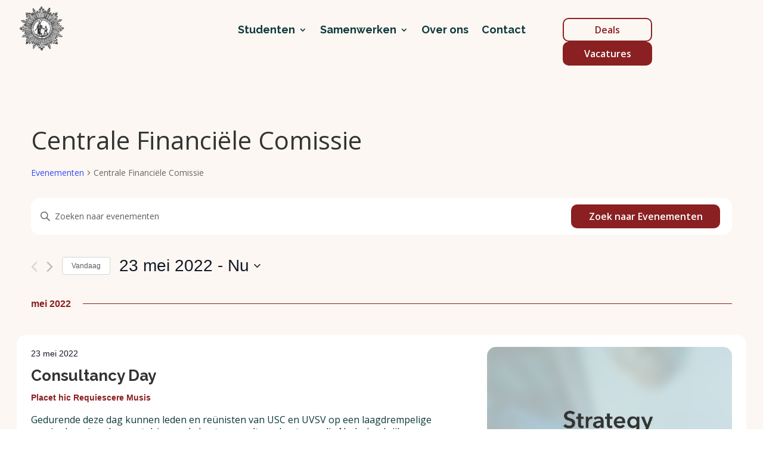

--- FILE ---
content_type: text/html; charset=UTF-8
request_url: https://usczakelijk.nl/evenementen/categorie/centrale-financiele-comissie/lijst/?eventDisplay=past
body_size: 17133
content:
<!DOCTYPE html>
<html lang="nl-NL">
<head>
	<meta charset="UTF-8" />
<meta http-equiv="X-UA-Compatible" content="IE=edge">
	<link rel="pingback" href="https://usczakelijk.nl/xmlrpc.php" />

	<script type="text/javascript">
		document.documentElement.className = 'js';
	</script>
	
	<script>var et_site_url='https://usczakelijk.nl';var et_post_id='0';function et_core_page_resource_fallback(a,b){"undefined"===typeof b&&(b=a.sheet.cssRules&&0===a.sheet.cssRules.length);b&&(a.onerror=null,a.onload=null,a.href?a.href=et_site_url+"/?et_core_page_resource="+a.id+et_post_id:a.src&&(a.src=et_site_url+"/?et_core_page_resource="+a.id+et_post_id))}
</script><link rel='stylesheet' id='tribe-events-views-v2-bootstrap-datepicker-styles-css' href='https://usczakelijk.nl/wp-content/plugins/the-events-calendar/vendor/bootstrap-datepicker/css/bootstrap-datepicker.standalone.min.css?ver=6.2.1' type='text/css' media='all' />
<link rel='stylesheet' id='tec-variables-skeleton-css' href='https://usczakelijk.nl/wp-content/plugins/the-events-calendar/common/src/resources/css/variables-skeleton.min.css?ver=5.1.7' type='text/css' media='all' />
<link rel='stylesheet' id='tribe-common-skeleton-style-css' href='https://usczakelijk.nl/wp-content/plugins/the-events-calendar/common/src/resources/css/common-skeleton.min.css?ver=5.1.7' type='text/css' media='all' />
<link rel='stylesheet' id='tribe-tooltipster-css-css' href='https://usczakelijk.nl/wp-content/plugins/the-events-calendar/common/vendor/tooltipster/tooltipster.bundle.min.css?ver=5.1.7' type='text/css' media='all' />
<link rel='stylesheet' id='tribe-events-views-v2-skeleton-css' href='https://usczakelijk.nl/wp-content/plugins/the-events-calendar/src/resources/css/views-skeleton.min.css?ver=6.2.1' type='text/css' media='all' />
<link rel='stylesheet' id='tec-variables-full-css' href='https://usczakelijk.nl/wp-content/plugins/the-events-calendar/common/src/resources/css/variables-full.min.css?ver=5.1.7' type='text/css' media='all' />
<link rel='stylesheet' id='tribe-common-full-style-css' href='https://usczakelijk.nl/wp-content/plugins/the-events-calendar/common/src/resources/css/common-full.min.css?ver=5.1.7' type='text/css' media='all' />
<link rel='stylesheet' id='tribe-events-views-v2-full-css' href='https://usczakelijk.nl/wp-content/plugins/the-events-calendar/src/resources/css/views-full.min.css?ver=6.2.1' type='text/css' media='all' />
<link rel='stylesheet' id='tribe-events-views-v2-print-css' href='https://usczakelijk.nl/wp-content/plugins/the-events-calendar/src/resources/css/views-print.min.css?ver=6.2.1' type='text/css' media='print' />
<meta name='robots' content='index, follow, max-image-preview:large, max-snippet:-1, max-video-preview:-1' />

	<!-- This site is optimized with the Yoast SEO plugin v21.1 - https://yoast.com/wordpress/plugins/seo/ -->
	<title>Afgelopen Evenementen van 7 juni 2022 &#8211; 23 mei 2022 &#8250; Centrale Financiële Comissie &#8250;  &#8211; Centrale Financiële Commisie</title>
	<link rel="canonical" href="https://usczakelijk.nlevenementen/categorie/centrale-financiele-comissie/" />
	<meta property="og:locale" content="nl_NL" />
	<meta property="og:type" content="website" />
	<meta property="og:url" content="https://usczakelijk.nlevenementen/categorie/centrale-financiele-comissie/" />
	<meta property="og:site_name" content="Centrale Financiële Commisie" />
	<meta name="twitter:card" content="summary_large_image" />
	<script type="application/ld+json" class="yoast-schema-graph">{"@context":"https://schema.org","@graph":[{"@type":"CollectionPage","@id":"https://usczakelijk.nlevenementen/categorie/centrale-financiele-comissie/","url":"https://usczakelijk.nlevenementen/categorie/centrale-financiele-comissie/","name":"","isPartOf":{"@id":"https://usczakelijk.nl/#website"},"primaryImageOfPage":{"@id":"https://usczakelijk.nlevenementen/categorie/centrale-financiele-comissie/#primaryimage"},"image":{"@id":"https://usczakelijk.nlevenementen/categorie/centrale-financiele-comissie/#primaryimage"},"thumbnailUrl":"https://usczakelijk.nl/wp-content/uploads/2022/02/Instagramtemplate_Tekengebied-1-kopie-11.png","breadcrumb":{"@id":"https://usczakelijk.nlevenementen/categorie/centrale-financiele-comissie/#breadcrumb"},"inLanguage":"nl-NL"},{"@type":"ImageObject","inLanguage":"nl-NL","@id":"https://usczakelijk.nlevenementen/categorie/centrale-financiele-comissie/#primaryimage","url":"https://usczakelijk.nl/wp-content/uploads/2022/02/Instagramtemplate_Tekengebied-1-kopie-11.png","contentUrl":"https://usczakelijk.nl/wp-content/uploads/2022/02/Instagramtemplate_Tekengebied-1-kopie-11.png","width":4501,"height":4501},{"@type":"BreadcrumbList","@id":"https://usczakelijk.nlevenementen/categorie/centrale-financiele-comissie/#breadcrumb","itemListElement":[{"@type":"ListItem","position":1,"name":"Home","item":"https://usczakelijk.nl/"},{"@type":"ListItem","position":2,"name":"Centrale Financiële Comissie"}]},{"@type":"WebSite","@id":"https://usczakelijk.nl/#website","url":"https://usczakelijk.nl/","name":"Centrale Financiële Commisie","description":"Utrechtsch Studenten Corps","potentialAction":[{"@type":"SearchAction","target":{"@type":"EntryPoint","urlTemplate":"https://usczakelijk.nl/?s={search_term_string}"},"query-input":"required name=search_term_string"}],"inLanguage":"nl-NL"}]}</script>
	<!-- / Yoast SEO plugin. -->


<link rel='dns-prefetch' href='//fonts.googleapis.com' />
<link rel="alternate" type="application/rss+xml" title="Centrale Financiële Commisie &raquo; feed" href="https://usczakelijk.nl/feed/" />
<link rel="alternate" type="application/rss+xml" title="Centrale Financiële Commisie &raquo; reactiesfeed" href="https://usczakelijk.nl/comments/feed/" />
<link rel="alternate" type="text/calendar" title="Centrale Financiële Commisie &raquo; iCal Feed" href="https://usczakelijk.nl/evenementen/?ical=1" />
<link rel="alternate" type="application/rss+xml" title="Centrale Financiële Commisie &raquo; Evenementen Feed" href="https://usczakelijk.nl/evenementen/feed/" />
<script type="text/javascript">
window._wpemojiSettings = {"baseUrl":"https:\/\/s.w.org\/images\/core\/emoji\/14.0.0\/72x72\/","ext":".png","svgUrl":"https:\/\/s.w.org\/images\/core\/emoji\/14.0.0\/svg\/","svgExt":".svg","source":{"concatemoji":"https:\/\/usczakelijk.nl\/wp-includes\/js\/wp-emoji-release.min.js?ver=6.3.7"}};
/*! This file is auto-generated */
!function(i,n){var o,s,e;function c(e){try{var t={supportTests:e,timestamp:(new Date).valueOf()};sessionStorage.setItem(o,JSON.stringify(t))}catch(e){}}function p(e,t,n){e.clearRect(0,0,e.canvas.width,e.canvas.height),e.fillText(t,0,0);var t=new Uint32Array(e.getImageData(0,0,e.canvas.width,e.canvas.height).data),r=(e.clearRect(0,0,e.canvas.width,e.canvas.height),e.fillText(n,0,0),new Uint32Array(e.getImageData(0,0,e.canvas.width,e.canvas.height).data));return t.every(function(e,t){return e===r[t]})}function u(e,t,n){switch(t){case"flag":return n(e,"\ud83c\udff3\ufe0f\u200d\u26a7\ufe0f","\ud83c\udff3\ufe0f\u200b\u26a7\ufe0f")?!1:!n(e,"\ud83c\uddfa\ud83c\uddf3","\ud83c\uddfa\u200b\ud83c\uddf3")&&!n(e,"\ud83c\udff4\udb40\udc67\udb40\udc62\udb40\udc65\udb40\udc6e\udb40\udc67\udb40\udc7f","\ud83c\udff4\u200b\udb40\udc67\u200b\udb40\udc62\u200b\udb40\udc65\u200b\udb40\udc6e\u200b\udb40\udc67\u200b\udb40\udc7f");case"emoji":return!n(e,"\ud83e\udef1\ud83c\udffb\u200d\ud83e\udef2\ud83c\udfff","\ud83e\udef1\ud83c\udffb\u200b\ud83e\udef2\ud83c\udfff")}return!1}function f(e,t,n){var r="undefined"!=typeof WorkerGlobalScope&&self instanceof WorkerGlobalScope?new OffscreenCanvas(300,150):i.createElement("canvas"),a=r.getContext("2d",{willReadFrequently:!0}),o=(a.textBaseline="top",a.font="600 32px Arial",{});return e.forEach(function(e){o[e]=t(a,e,n)}),o}function t(e){var t=i.createElement("script");t.src=e,t.defer=!0,i.head.appendChild(t)}"undefined"!=typeof Promise&&(o="wpEmojiSettingsSupports",s=["flag","emoji"],n.supports={everything:!0,everythingExceptFlag:!0},e=new Promise(function(e){i.addEventListener("DOMContentLoaded",e,{once:!0})}),new Promise(function(t){var n=function(){try{var e=JSON.parse(sessionStorage.getItem(o));if("object"==typeof e&&"number"==typeof e.timestamp&&(new Date).valueOf()<e.timestamp+604800&&"object"==typeof e.supportTests)return e.supportTests}catch(e){}return null}();if(!n){if("undefined"!=typeof Worker&&"undefined"!=typeof OffscreenCanvas&&"undefined"!=typeof URL&&URL.createObjectURL&&"undefined"!=typeof Blob)try{var e="postMessage("+f.toString()+"("+[JSON.stringify(s),u.toString(),p.toString()].join(",")+"));",r=new Blob([e],{type:"text/javascript"}),a=new Worker(URL.createObjectURL(r),{name:"wpTestEmojiSupports"});return void(a.onmessage=function(e){c(n=e.data),a.terminate(),t(n)})}catch(e){}c(n=f(s,u,p))}t(n)}).then(function(e){for(var t in e)n.supports[t]=e[t],n.supports.everything=n.supports.everything&&n.supports[t],"flag"!==t&&(n.supports.everythingExceptFlag=n.supports.everythingExceptFlag&&n.supports[t]);n.supports.everythingExceptFlag=n.supports.everythingExceptFlag&&!n.supports.flag,n.DOMReady=!1,n.readyCallback=function(){n.DOMReady=!0}}).then(function(){return e}).then(function(){var e;n.supports.everything||(n.readyCallback(),(e=n.source||{}).concatemoji?t(e.concatemoji):e.wpemoji&&e.twemoji&&(t(e.twemoji),t(e.wpemoji)))}))}((window,document),window._wpemojiSettings);
</script>
<meta content="USC Zakelijk v.Based on Divi 3.0+" name="generator"/><style type="text/css">
img.wp-smiley,
img.emoji {
	display: inline !important;
	border: none !important;
	box-shadow: none !important;
	height: 1em !important;
	width: 1em !important;
	margin: 0 0.07em !important;
	vertical-align: -0.1em !important;
	background: none !important;
	padding: 0 !important;
}
</style>
	<link rel='stylesheet' id='wp-block-library-css' href='https://usczakelijk.nl/wp-includes/css/dist/block-library/style.min.css?ver=6.3.7' type='text/css' media='all' />
<style id='classic-theme-styles-inline-css' type='text/css'>
/*! This file is auto-generated */
.wp-block-button__link{color:#fff;background-color:#32373c;border-radius:9999px;box-shadow:none;text-decoration:none;padding:calc(.667em + 2px) calc(1.333em + 2px);font-size:1.125em}.wp-block-file__button{background:#32373c;color:#fff;text-decoration:none}
</style>
<style id='global-styles-inline-css' type='text/css'>
body{--wp--preset--color--black: #000000;--wp--preset--color--cyan-bluish-gray: #abb8c3;--wp--preset--color--white: #ffffff;--wp--preset--color--pale-pink: #f78da7;--wp--preset--color--vivid-red: #cf2e2e;--wp--preset--color--luminous-vivid-orange: #ff6900;--wp--preset--color--luminous-vivid-amber: #fcb900;--wp--preset--color--light-green-cyan: #7bdcb5;--wp--preset--color--vivid-green-cyan: #00d084;--wp--preset--color--pale-cyan-blue: #8ed1fc;--wp--preset--color--vivid-cyan-blue: #0693e3;--wp--preset--color--vivid-purple: #9b51e0;--wp--preset--gradient--vivid-cyan-blue-to-vivid-purple: linear-gradient(135deg,rgba(6,147,227,1) 0%,rgb(155,81,224) 100%);--wp--preset--gradient--light-green-cyan-to-vivid-green-cyan: linear-gradient(135deg,rgb(122,220,180) 0%,rgb(0,208,130) 100%);--wp--preset--gradient--luminous-vivid-amber-to-luminous-vivid-orange: linear-gradient(135deg,rgba(252,185,0,1) 0%,rgba(255,105,0,1) 100%);--wp--preset--gradient--luminous-vivid-orange-to-vivid-red: linear-gradient(135deg,rgba(255,105,0,1) 0%,rgb(207,46,46) 100%);--wp--preset--gradient--very-light-gray-to-cyan-bluish-gray: linear-gradient(135deg,rgb(238,238,238) 0%,rgb(169,184,195) 100%);--wp--preset--gradient--cool-to-warm-spectrum: linear-gradient(135deg,rgb(74,234,220) 0%,rgb(151,120,209) 20%,rgb(207,42,186) 40%,rgb(238,44,130) 60%,rgb(251,105,98) 80%,rgb(254,248,76) 100%);--wp--preset--gradient--blush-light-purple: linear-gradient(135deg,rgb(255,206,236) 0%,rgb(152,150,240) 100%);--wp--preset--gradient--blush-bordeaux: linear-gradient(135deg,rgb(254,205,165) 0%,rgb(254,45,45) 50%,rgb(107,0,62) 100%);--wp--preset--gradient--luminous-dusk: linear-gradient(135deg,rgb(255,203,112) 0%,rgb(199,81,192) 50%,rgb(65,88,208) 100%);--wp--preset--gradient--pale-ocean: linear-gradient(135deg,rgb(255,245,203) 0%,rgb(182,227,212) 50%,rgb(51,167,181) 100%);--wp--preset--gradient--electric-grass: linear-gradient(135deg,rgb(202,248,128) 0%,rgb(113,206,126) 100%);--wp--preset--gradient--midnight: linear-gradient(135deg,rgb(2,3,129) 0%,rgb(40,116,252) 100%);--wp--preset--font-size--small: 13px;--wp--preset--font-size--medium: 20px;--wp--preset--font-size--large: 36px;--wp--preset--font-size--x-large: 42px;--wp--preset--spacing--20: 0.44rem;--wp--preset--spacing--30: 0.67rem;--wp--preset--spacing--40: 1rem;--wp--preset--spacing--50: 1.5rem;--wp--preset--spacing--60: 2.25rem;--wp--preset--spacing--70: 3.38rem;--wp--preset--spacing--80: 5.06rem;--wp--preset--shadow--natural: 6px 6px 9px rgba(0, 0, 0, 0.2);--wp--preset--shadow--deep: 12px 12px 50px rgba(0, 0, 0, 0.4);--wp--preset--shadow--sharp: 6px 6px 0px rgba(0, 0, 0, 0.2);--wp--preset--shadow--outlined: 6px 6px 0px -3px rgba(255, 255, 255, 1), 6px 6px rgba(0, 0, 0, 1);--wp--preset--shadow--crisp: 6px 6px 0px rgba(0, 0, 0, 1);}:where(.is-layout-flex){gap: 0.5em;}:where(.is-layout-grid){gap: 0.5em;}body .is-layout-flow > .alignleft{float: left;margin-inline-start: 0;margin-inline-end: 2em;}body .is-layout-flow > .alignright{float: right;margin-inline-start: 2em;margin-inline-end: 0;}body .is-layout-flow > .aligncenter{margin-left: auto !important;margin-right: auto !important;}body .is-layout-constrained > .alignleft{float: left;margin-inline-start: 0;margin-inline-end: 2em;}body .is-layout-constrained > .alignright{float: right;margin-inline-start: 2em;margin-inline-end: 0;}body .is-layout-constrained > .aligncenter{margin-left: auto !important;margin-right: auto !important;}body .is-layout-constrained > :where(:not(.alignleft):not(.alignright):not(.alignfull)){max-width: var(--wp--style--global--content-size);margin-left: auto !important;margin-right: auto !important;}body .is-layout-constrained > .alignwide{max-width: var(--wp--style--global--wide-size);}body .is-layout-flex{display: flex;}body .is-layout-flex{flex-wrap: wrap;align-items: center;}body .is-layout-flex > *{margin: 0;}body .is-layout-grid{display: grid;}body .is-layout-grid > *{margin: 0;}:where(.wp-block-columns.is-layout-flex){gap: 2em;}:where(.wp-block-columns.is-layout-grid){gap: 2em;}:where(.wp-block-post-template.is-layout-flex){gap: 1.25em;}:where(.wp-block-post-template.is-layout-grid){gap: 1.25em;}.has-black-color{color: var(--wp--preset--color--black) !important;}.has-cyan-bluish-gray-color{color: var(--wp--preset--color--cyan-bluish-gray) !important;}.has-white-color{color: var(--wp--preset--color--white) !important;}.has-pale-pink-color{color: var(--wp--preset--color--pale-pink) !important;}.has-vivid-red-color{color: var(--wp--preset--color--vivid-red) !important;}.has-luminous-vivid-orange-color{color: var(--wp--preset--color--luminous-vivid-orange) !important;}.has-luminous-vivid-amber-color{color: var(--wp--preset--color--luminous-vivid-amber) !important;}.has-light-green-cyan-color{color: var(--wp--preset--color--light-green-cyan) !important;}.has-vivid-green-cyan-color{color: var(--wp--preset--color--vivid-green-cyan) !important;}.has-pale-cyan-blue-color{color: var(--wp--preset--color--pale-cyan-blue) !important;}.has-vivid-cyan-blue-color{color: var(--wp--preset--color--vivid-cyan-blue) !important;}.has-vivid-purple-color{color: var(--wp--preset--color--vivid-purple) !important;}.has-black-background-color{background-color: var(--wp--preset--color--black) !important;}.has-cyan-bluish-gray-background-color{background-color: var(--wp--preset--color--cyan-bluish-gray) !important;}.has-white-background-color{background-color: var(--wp--preset--color--white) !important;}.has-pale-pink-background-color{background-color: var(--wp--preset--color--pale-pink) !important;}.has-vivid-red-background-color{background-color: var(--wp--preset--color--vivid-red) !important;}.has-luminous-vivid-orange-background-color{background-color: var(--wp--preset--color--luminous-vivid-orange) !important;}.has-luminous-vivid-amber-background-color{background-color: var(--wp--preset--color--luminous-vivid-amber) !important;}.has-light-green-cyan-background-color{background-color: var(--wp--preset--color--light-green-cyan) !important;}.has-vivid-green-cyan-background-color{background-color: var(--wp--preset--color--vivid-green-cyan) !important;}.has-pale-cyan-blue-background-color{background-color: var(--wp--preset--color--pale-cyan-blue) !important;}.has-vivid-cyan-blue-background-color{background-color: var(--wp--preset--color--vivid-cyan-blue) !important;}.has-vivid-purple-background-color{background-color: var(--wp--preset--color--vivid-purple) !important;}.has-black-border-color{border-color: var(--wp--preset--color--black) !important;}.has-cyan-bluish-gray-border-color{border-color: var(--wp--preset--color--cyan-bluish-gray) !important;}.has-white-border-color{border-color: var(--wp--preset--color--white) !important;}.has-pale-pink-border-color{border-color: var(--wp--preset--color--pale-pink) !important;}.has-vivid-red-border-color{border-color: var(--wp--preset--color--vivid-red) !important;}.has-luminous-vivid-orange-border-color{border-color: var(--wp--preset--color--luminous-vivid-orange) !important;}.has-luminous-vivid-amber-border-color{border-color: var(--wp--preset--color--luminous-vivid-amber) !important;}.has-light-green-cyan-border-color{border-color: var(--wp--preset--color--light-green-cyan) !important;}.has-vivid-green-cyan-border-color{border-color: var(--wp--preset--color--vivid-green-cyan) !important;}.has-pale-cyan-blue-border-color{border-color: var(--wp--preset--color--pale-cyan-blue) !important;}.has-vivid-cyan-blue-border-color{border-color: var(--wp--preset--color--vivid-cyan-blue) !important;}.has-vivid-purple-border-color{border-color: var(--wp--preset--color--vivid-purple) !important;}.has-vivid-cyan-blue-to-vivid-purple-gradient-background{background: var(--wp--preset--gradient--vivid-cyan-blue-to-vivid-purple) !important;}.has-light-green-cyan-to-vivid-green-cyan-gradient-background{background: var(--wp--preset--gradient--light-green-cyan-to-vivid-green-cyan) !important;}.has-luminous-vivid-amber-to-luminous-vivid-orange-gradient-background{background: var(--wp--preset--gradient--luminous-vivid-amber-to-luminous-vivid-orange) !important;}.has-luminous-vivid-orange-to-vivid-red-gradient-background{background: var(--wp--preset--gradient--luminous-vivid-orange-to-vivid-red) !important;}.has-very-light-gray-to-cyan-bluish-gray-gradient-background{background: var(--wp--preset--gradient--very-light-gray-to-cyan-bluish-gray) !important;}.has-cool-to-warm-spectrum-gradient-background{background: var(--wp--preset--gradient--cool-to-warm-spectrum) !important;}.has-blush-light-purple-gradient-background{background: var(--wp--preset--gradient--blush-light-purple) !important;}.has-blush-bordeaux-gradient-background{background: var(--wp--preset--gradient--blush-bordeaux) !important;}.has-luminous-dusk-gradient-background{background: var(--wp--preset--gradient--luminous-dusk) !important;}.has-pale-ocean-gradient-background{background: var(--wp--preset--gradient--pale-ocean) !important;}.has-electric-grass-gradient-background{background: var(--wp--preset--gradient--electric-grass) !important;}.has-midnight-gradient-background{background: var(--wp--preset--gradient--midnight) !important;}.has-small-font-size{font-size: var(--wp--preset--font-size--small) !important;}.has-medium-font-size{font-size: var(--wp--preset--font-size--medium) !important;}.has-large-font-size{font-size: var(--wp--preset--font-size--large) !important;}.has-x-large-font-size{font-size: var(--wp--preset--font-size--x-large) !important;}
.wp-block-navigation a:where(:not(.wp-element-button)){color: inherit;}
:where(.wp-block-post-template.is-layout-flex){gap: 1.25em;}:where(.wp-block-post-template.is-layout-grid){gap: 1.25em;}
:where(.wp-block-columns.is-layout-flex){gap: 2em;}:where(.wp-block-columns.is-layout-grid){gap: 2em;}
.wp-block-pullquote{font-size: 1.5em;line-height: 1.6;}
</style>
<link rel='stylesheet' id='dica-lightbox-styles-css' href='https://usczakelijk.nl/wp-content/plugins/dg-divi-carousel//styles/light-box-styles.css?ver=6.3.7' type='text/css' media='all' />
<link rel='stylesheet' id='swipe-style-css' href='https://usczakelijk.nl/wp-content/plugins/dg-divi-carousel//styles/swiper.min.css?ver=6.3.7' type='text/css' media='all' />
<link rel='stylesheet' id='wp-job-manager-job-listings-css' href='https://usczakelijk.nl/wp-content/plugins/wp-job-manager/assets/dist/css/job-listings.css?ver=598383a28ac5f9f156e4' type='text/css' media='all' />
<link rel='stylesheet' id='parent-style-css' href='https://usczakelijk.nl/wp-content/themes/Divi/style-cpt.css?ver=6.3.7' type='text/css' media='all' />
<link rel='stylesheet' id='divi-fonts-css' href='https://fonts.googleapis.com/css?family=Open+Sans:300italic,400italic,600italic,700italic,800italic,400,300,600,700,800&#038;subset=latin,latin-ext&#038;display=swap' type='text/css' media='all' />
<link rel='stylesheet' id='divi-style-css' href='https://usczakelijk.nl/wp-content/themes/USC%20Zakelijk/style.css?ver=4.9.3' type='text/css' media='all' />
<link rel='stylesheet' id='divi-carousel-styles-css' href='https://usczakelijk.nl/wp-content/plugins/dg-divi-carousel/styles/style.min.css?ver=2.0.14' type='text/css' media='all' />
<link rel='stylesheet' id='divi-event-calendar-module-styles-css' href='https://usczakelijk.nl/wp-content/plugins/divi-event-calendar-module/styles/style.min.css?ver=1.0.0' type='text/css' media='all' />
<link rel='stylesheet' id='dp-divi-filtergrid-styles-css' href='https://usczakelijk.nl/wp-content/plugins/dp-divi-filtergrid/styles/style.min.css?ver=2.5.5' type='text/css' media='all' />
<link rel='stylesheet' id='dashicons-css' href='https://usczakelijk.nl/wp-includes/css/dashicons.min.css?ver=6.3.7' type='text/css' media='all' />
<script type='text/javascript' src='https://usczakelijk.nl/wp-includes/js/jquery/jquery.min.js?ver=3.7.0' id='jquery-core-js'></script>
<script type='text/javascript' src='https://usczakelijk.nl/wp-includes/js/jquery/jquery-migrate.min.js?ver=3.4.1' id='jquery-migrate-js'></script>
<script type='text/javascript' src='https://usczakelijk.nl/wp-content/plugins/the-events-calendar/common/src/resources/js/tribe-common.min.js?ver=5.1.7' id='tribe-common-js'></script>
<script type='text/javascript' src='https://usczakelijk.nl/wp-content/plugins/the-events-calendar/src/resources/js/views/breakpoints.min.js?ver=6.2.1' id='tribe-events-views-v2-breakpoints-js'></script>
<link rel="https://api.w.org/" href="https://usczakelijk.nl/wp-json/" /><link rel="alternate" type="application/json" href="https://usczakelijk.nl/wp-json/wp/v2/tribe_events_cat/6" /><link rel="EditURI" type="application/rsd+xml" title="RSD" href="https://usczakelijk.nl/xmlrpc.php?rsd" />
<meta name="generator" content="WordPress 6.3.7" />
<meta name="cdp-version" content="1.4.3" /><meta name="tec-api-version" content="v1"><meta name="tec-api-origin" content="https://usczakelijk.nl"><link rel="alternate" href="https://usczakelijk.nl/wp-json/tribe/events/v1/events/?categories=centrale-financiele-comissie" /><meta name="viewport" content="width=device-width, initial-scale=1.0, maximum-scale=1.0, user-scalable=0" /><link rel="preload" href="https://usczakelijk.nl/wp-content/themes/Divi/core/admin/fonts/modules.ttf" as="font" crossorigin="anonymous"><script>
jQuery(document).ready(function() {
    if (jQuery('.autoplay_controls .et_pb_video_box').length !== 0) {
        jQuery('.autoplay_controls .et_pb_video_box').find('video').prop('muted', true);
        jQuery(".autoplay_controls .et_pb_video_box").find('video').attr('loop', 'loop');
        jQuery(".autoplay_controls .et_pb_video_box").find('video').attr('playsInline', '');
 
        jQuery(".autoplay_controls .et_pb_video_box").each(function() {
            jQuery(this).find('video').get(0).play();
        });
        jQuery('.autoplay_controls .et_pb_video_box').find('video').removeAttr('controls');
    }
});
</script><link rel="icon" href="https://usczakelijk.nl/wp-content/uploads/2022/02/cropped-senaatswapen-small-32x32.png" sizes="32x32" />
<link rel="icon" href="https://usczakelijk.nl/wp-content/uploads/2022/02/cropped-senaatswapen-small-192x192.png" sizes="192x192" />
<link rel="apple-touch-icon" href="https://usczakelijk.nl/wp-content/uploads/2022/02/cropped-senaatswapen-small-180x180.png" />
<meta name="msapplication-TileImage" content="https://usczakelijk.nl/wp-content/uploads/2022/02/cropped-senaatswapen-small-270x270.png" />
<link rel="stylesheet" id="et-divi-customizer-cpt-global-cached-inline-styles" href="https://usczakelijk.nl/wp-content/et-cache/global/et-divi-customizer-cpt-global-17677062809872.min.css" onerror="et_core_page_resource_fallback(this, true)" onload="et_core_page_resource_fallback(this)" /><link rel="stylesheet" id="et-divi-customizer-global-cached-inline-styles" href="https://usczakelijk.nl/wp-content/et-cache/global/et-divi-customizer-global-17677062809872.min.css" onerror="et_core_page_resource_fallback(this, true)" onload="et_core_page_resource_fallback(this)" /><link rel="stylesheet" id="et-core-unified-cpt-58-cached-inline-styles" href="https://usczakelijk.nl/wp-content/et-cache/58/et-core-unified-cpt-58-17677062809872.min.css" onerror="et_core_page_resource_fallback(this, true)" onload="et_core_page_resource_fallback(this)" /><link rel="stylesheet" id="et-core-unified-cpt-307-cached-inline-styles" href="https://usczakelijk.nl/wp-content/et-cache/307/et-core-unified-cpt-307-17677062809872.min.css" onerror="et_core_page_resource_fallback(this, true)" onload="et_core_page_resource_fallback(this)" /></head>
<body class="archive post-type-archive post-type-archive-tribe_events et-tb-has-template et-tb-has-header et-tb-has-footer tribe-events-page-template tribe-no-js tribe-filter-live et_pb_button_helper_class et_cover_background et_pb_gutter osx et_pb_gutters3 et_right_sidebar et_divi_theme usc-zakelijk et-db et_minified_js et_minified_css">
	<div id="page-container">
<div id="et-boc" class="et-boc">
			
		<header class="et-l et-l--header">
			<div class="et_builder_inner_content et_pb_gutters3"><div class="et_pb_section et_pb_section_0_tb_header et_pb_sticky_module et_pb_with_background et_section_regular" >
				
				
				
				
					<div class="et_pb_row et_pb_row_0_tb_header et_pb_gutters1 et_pb_row--with-menu">
				<div class="et_pb_column et_pb_column_1_4 et_pb_column_0_tb_header  et_pb_css_mix_blend_mode_passthrough">
				
				
				<div class="et_pb_module et_pb_image et_pb_image_0_tb_header">
				
				
				<a href="https://usczakelijk.nl/"><span class="et_pb_image_wrap "><img decoding="async" src="https://usczakelijk.nl/wp-content/uploads/2022/02/senaatswapen-small.png" alt="" title="Senaatswapen" height="auto" width="auto" srcset="https://usczakelijk.nl/wp-content/uploads/2022/02/senaatswapen-small.png 400w, https://usczakelijk.nl/wp-content/uploads/2022/02/senaatswapen-small-300x300.png 300w, https://usczakelijk.nl/wp-content/uploads/2022/02/senaatswapen-small-150x150.png 150w" sizes="(max-width: 400px) 100vw, 400px" class="wp-image-10" /></span></a>
			</div>
			</div> <!-- .et_pb_column --><div class="et_pb_column et_pb_column_1_2 et_pb_column_1_tb_header  et_pb_css_mix_blend_mode_passthrough et_pb_column--with-menu">
				
				
				<div class="et_pb_module et_pb_menu et_pb_menu_0_tb_header et_pb_bg_layout_light  et_pb_text_align_left et_dropdown_animation_fade et_pb_menu--without-logo et_pb_menu--style-centered">
					
					
					<div class="et_pb_menu_inner_container clearfix">
						
						<div class="et_pb_menu__wrap">
							<div class="et_pb_menu__menu">
								<nav class="et-menu-nav"><ul id="menu-usc-menu" class="et-menu nav"><li id="menu-item-62" class="et_pb_menu_page_id-62 menu-item menu-item-type-custom menu-item-object-custom menu-item-has-children menu-item-62"><a href="#">Studenten</a>
<ul class="sub-menu">
	<li id="menu-item-580" class="et_pb_menu_page_id-580 menu-item menu-item-type-custom menu-item-object-custom current-menu-item current_page_item menu-item-580"><a href="https://usczakelijk.nl/evenementen/">Evenementen</a></li>
	<li id="menu-item-145" class="et_pb_menu_page_id-127 menu-item menu-item-type-post_type menu-item-object-page menu-item-145"><a href="https://usczakelijk.nl/studenten/vacatures/">Vacatures</a></li>
	<li id="menu-item-1463" class="et_pb_menu_page_id-1397 menu-item menu-item-type-post_type menu-item-object-page menu-item-1463"><a href="https://usczakelijk.nl/studenten/deals/">Deals</a></li>
</ul>
</li>
<li id="menu-item-65" class="et_pb_menu_page_id-65 menu-item menu-item-type-custom menu-item-object-custom menu-item-has-children menu-item-65"><a href="#">Samenwerken</a>
<ul class="sub-menu">
	<li id="menu-item-874" class="et_pb_menu_page_id-821 menu-item menu-item-type-post_type menu-item-object-page menu-item-874"><a href="https://usczakelijk.nl/duurzaamheid/">Duurzaamheid</a></li>
	<li id="menu-item-1119" class="et_pb_menu_page_id-876 menu-item menu-item-type-post_type menu-item-object-page menu-item-1119"><a href="https://usczakelijk.nl/recruitment-mogelijkheden/">Recruitment</a></li>
	<li id="menu-item-1120" class="et_pb_menu_page_id-1004 menu-item menu-item-type-post_type menu-item-object-page menu-item-1120"><a href="https://usczakelijk.nl/sponsor-mogelijkheden/">Sponsoring</a></li>
	<li id="menu-item-148" class="et_pb_menu_page_id-148 menu-item menu-item-type-custom menu-item-object-custom menu-item-148"><a href="https://usczakelijk.nl/wp-content/uploads/2022/05/Samenwerkingspropositie-Woolloomooloo-2022.pdf">Woolloomooloo</a></li>
</ul>
</li>
<li id="menu-item-1122" class="et_pb_menu_page_id-1072 menu-item menu-item-type-post_type menu-item-object-page menu-item-1122"><a href="https://usczakelijk.nl/over-ons/">Over ons</a></li>
<li id="menu-item-1121" class="et_pb_menu_page_id-1087 menu-item menu-item-type-post_type menu-item-object-page menu-item-1121"><a href="https://usczakelijk.nl/contact/">Contact</a></li>
</ul></nav>
							</div>
							
							
							<div class="et_mobile_nav_menu">
				<a href="#" class="mobile_nav closed">
					<span class="mobile_menu_bar"></span>
				</a>
			</div>
						</div>
						
					</div>
				</div>
			</div> <!-- .et_pb_column --><div class="et_pb_column et_pb_column_1_4 et_pb_column_2_tb_header buttons_inline  et_pb_css_mix_blend_mode_passthrough et-last-child">
				
				
				<div class="et_pb_button_module_wrapper et_pb_button_0_tb_header_wrapper  et_pb_module ">
				<a class="et_pb_button et_pb_button_0_tb_header et_pb_bg_layout_light" href="https://usczakelijk.nl/studenten/deals/">Deals</a>
			</div><div class="et_pb_button_module_wrapper et_pb_button_1_tb_header_wrapper et_pb_button_alignment_right et_pb_module ">
				<a class="et_pb_button et_pb_button_1_tb_header et_pb_bg_layout_light" href="https://usczakelijk.nlstudenten/vacatures/">Vacatures</a>
			</div>
			</div> <!-- .et_pb_column -->
				
				
			</div> <!-- .et_pb_row --><div class="et_pb_row et_pb_row_1_tb_header et_pb_row--with-menu">
				<div class="et_pb_column et_pb_column_4_4 et_pb_column_3_tb_header  et_pb_css_mix_blend_mode_passthrough et-last-child et_pb_column--with-menu">
				
				
				<div class="et_pb_module et_pb_menu et_pb_menu_1_tb_header et_pb_bg_layout_light  et_pb_text_align_left et_dropdown_animation_fade et_pb_menu--with-logo et_pb_menu--style-left_aligned">
					
					
					<div class="et_pb_menu_inner_container clearfix">
						<div class="et_pb_menu__logo-wrap">
			  <div class="et_pb_menu__logo">
				<img decoding="async" src="https://usczakelijk.nl/wp-content/uploads/2022/02/senaatswapen_mobile.webp" alt="" height="auto" width="auto" />
			  </div>
			</div>
						<div class="et_pb_menu__wrap">
							<div class="et_pb_menu__menu">
								<nav class="et-menu-nav"><ul id="menu-usc-menu-1" class="et-menu nav"><li class="et_pb_menu_page_id-62 menu-item menu-item-type-custom menu-item-object-custom menu-item-has-children menu-item-62"><a href="#">Studenten</a>
<ul class="sub-menu">
	<li class="et_pb_menu_page_id-580 menu-item menu-item-type-custom menu-item-object-custom current-menu-item current_page_item menu-item-580"><a href="https://usczakelijk.nl/evenementen/">Evenementen</a></li>
	<li class="et_pb_menu_page_id-127 menu-item menu-item-type-post_type menu-item-object-page menu-item-145"><a href="https://usczakelijk.nl/studenten/vacatures/">Vacatures</a></li>
	<li class="et_pb_menu_page_id-1397 menu-item menu-item-type-post_type menu-item-object-page menu-item-1463"><a href="https://usczakelijk.nl/studenten/deals/">Deals</a></li>
</ul>
</li>
<li class="et_pb_menu_page_id-65 menu-item menu-item-type-custom menu-item-object-custom menu-item-has-children menu-item-65"><a href="#">Samenwerken</a>
<ul class="sub-menu">
	<li class="et_pb_menu_page_id-821 menu-item menu-item-type-post_type menu-item-object-page menu-item-874"><a href="https://usczakelijk.nl/duurzaamheid/">Duurzaamheid</a></li>
	<li class="et_pb_menu_page_id-876 menu-item menu-item-type-post_type menu-item-object-page menu-item-1119"><a href="https://usczakelijk.nl/recruitment-mogelijkheden/">Recruitment</a></li>
	<li class="et_pb_menu_page_id-1004 menu-item menu-item-type-post_type menu-item-object-page menu-item-1120"><a href="https://usczakelijk.nl/sponsor-mogelijkheden/">Sponsoring</a></li>
	<li class="et_pb_menu_page_id-148 menu-item menu-item-type-custom menu-item-object-custom menu-item-148"><a href="https://usczakelijk.nl/wp-content/uploads/2022/05/Samenwerkingspropositie-Woolloomooloo-2022.pdf">Woolloomooloo</a></li>
</ul>
</li>
<li class="et_pb_menu_page_id-1072 menu-item menu-item-type-post_type menu-item-object-page menu-item-1122"><a href="https://usczakelijk.nl/over-ons/">Over ons</a></li>
<li class="et_pb_menu_page_id-1087 menu-item menu-item-type-post_type menu-item-object-page menu-item-1121"><a href="https://usczakelijk.nl/contact/">Contact</a></li>
</ul></nav>
							</div>
							
							
							<div class="et_mobile_nav_menu">
				<a href="#" class="mobile_nav closed">
					<span class="mobile_menu_bar"></span>
				</a>
			</div>
						</div>
						
					</div>
				</div>
			</div> <!-- .et_pb_column -->
				
				
			</div> <!-- .et_pb_row -->
				
				
			</div> <!-- .et_pb_section -->		</div><!-- .et_builder_inner_content -->
	</header><!-- .et-l -->
	<div id="et-main-area">
	<div
	 class="tribe-common tribe-events tribe-events-view tribe-events-view--list" 	data-js="tribe-events-view"
	data-view-rest-url="https://usczakelijk.nl/wp-json/tribe/views/v2/html"
	data-view-rest-method="POST"
	data-view-manage-url="1"
				data-view-breakpoint-pointer="66b661a5-ff27-4ac6-b99d-f865613cbde0"
	>
	<div class="tribe-common-l-container tribe-events-l-container">
		<div
	class="tribe-events-view-loader tribe-common-a11y-hidden"
	role="alert"
	aria-live="polite"
>
	<span class="tribe-events-view-loader__text tribe-common-a11y-visual-hide">
		Weergave laden.	</span>
	<div class="tribe-events-view-loader__dots tribe-common-c-loader">
		<svg  class="tribe-common-c-svgicon tribe-common-c-svgicon--dot tribe-common-c-loader__dot tribe-common-c-loader__dot--first"  viewBox="0 0 15 15" xmlns="http://www.w3.org/2000/svg"><circle cx="7.5" cy="7.5" r="7.5"/></svg>
		<svg  class="tribe-common-c-svgicon tribe-common-c-svgicon--dot tribe-common-c-loader__dot tribe-common-c-loader__dot--second"  viewBox="0 0 15 15" xmlns="http://www.w3.org/2000/svg"><circle cx="7.5" cy="7.5" r="7.5"/></svg>
		<svg  class="tribe-common-c-svgicon tribe-common-c-svgicon--dot tribe-common-c-loader__dot tribe-common-c-loader__dot--third"  viewBox="0 0 15 15" xmlns="http://www.w3.org/2000/svg"><circle cx="7.5" cy="7.5" r="7.5"/></svg>
	</div>
</div>

		<script type="application/ld+json">
[{"@context":"http://schema.org","@type":"Event","name":"Consultancy Day","description":"&lt;p&gt;Gedurende deze dag kunnen leden en re\u00fcnisten van USC en UVSV op een laagdrempelige manier kennismaken met drie\u00a0van de beste consultancykantoren die Nederland rijk is:\u00a0McKinsey,\u00a0Bain\u00a0en\u00a0OC&amp;C Strategy Consultants.&lt;/p&gt;\\n","image":"https://usczakelijk.nl/wp-content/uploads/2022/02/Instagramtemplate_Tekengebied-1-kopie-11.png","url":"https://usczakelijk.nl/evenement/geheim-evenement/","eventAttendanceMode":"https://schema.org/OfflineEventAttendanceMode","eventStatus":"https://schema.org/EventScheduled","startDate":"2022-05-23T00:00:00+00:00","endDate":"2022-05-23T23:59:59+00:00","location":{"@type":"Place","name":"Placet hic Requiescere Musis","description":"","url":"","address":{"@type":"PostalAddress"},"telephone":"","sameAs":""},"organizer":{"@type":"Person","name":"Centrale Financi\u00eble Comissie","description":"","url":"","telephone":"","email":"","sameAs":""},"performer":"Organization"},{"@context":"http://schema.org","@type":"Event","name":"Dag van Advocatuur","description":"&lt;p&gt;De Dag van de Advocatuur biedt topkantoren binnen de advocatuur de uitgelezen kans om kennis te maken met ambitieuze Utrechtse rechtenstudenten. De aankomende editie zal plaatsvinden op 10 mei 2022. De deelnemende kantoren zullen later bekend gemaakt worden.&lt;/p&gt;\\n","image":"https://usczakelijk.nl/wp-content/uploads/2022/02/USC-dag-van-Advocatuur.webp","url":"https://usczakelijk.nl/evenement/dag-van-advocatuur/","eventAttendanceMode":"https://schema.org/OfflineEventAttendanceMode","eventStatus":"https://schema.org/EventScheduled","startDate":"2022-06-07T00:00:00+00:00","endDate":"2022-06-07T23:59:59+00:00","location":{"@type":"Place","name":"Placet hic Requiescere Musis","description":"","url":"","address":{"@type":"PostalAddress"},"telephone":"","sameAs":""},"organizer":{"@type":"Person","name":"Centrale Financi\u00eble Comissie","description":"","url":"","telephone":"","email":"","sameAs":""},"performer":"Organization"}]
</script>
		<script data-js="tribe-events-view-data" type="application/json">
	{"slug":"list","prev_url":"","next_url":"https:\/\/usczakelijk.nl\/evenementen\/categorie\/centrale-financiele-comissie\/lijst\/","view_class":"Tribe\\Events\\Views\\V2\\Views\\List_View","view_slug":"list","view_label":"Lijst","title":"Evenementen \u2013 Centrale Financi\u00eble Commisie","events":[201,195],"url":"https:\/\/usczakelijk.nl\/evenementen\/categorie\/centrale-financiele-comissie\/lijst\/?eventDisplay=past","url_event_date":false,"bar":{"keyword":"","date":""},"today":"2026-01-20 00:00:00","now":"2026-01-20 12:56:08","rest_url":"https:\/\/usczakelijk.nl\/wp-json\/tribe\/views\/v2\/html","rest_method":"POST","rest_nonce":"","should_manage_url":true,"today_url":"https:\/\/usczakelijk.nl\/evenementen\/categorie\/centrale-financiele-comissie\/lijst\/","today_title":"Klik om de datum van vandaag te selecteren","today_label":"Vandaag","prev_label":"","next_label":"","date_formats":{"compact":"n\/j\/Y","month_and_year_compact":"n\/Y","month_and_year":"F Y","time_range_separator":" - ","date_time_separator":" @ "},"messages":[],"start_of_week":"1","header_title":"Centrale Financi\u00eble Comissie","header_title_element":"h1","content_title":"","breadcrumbs":[{"link":"https:\/\/usczakelijk.nl\/evenementen\/","label":"Evenementen"},{"link":"","label":"Centrale Financi\u00eble Comissie"}],"before_events":"","after_events":"\n<!--\nDeze kalender wordt mede door The Events Calender mogelijk gemaakt.\nhttp:\/\/evnt.is\/18wn\n-->\n","display_events_bar":true,"disable_event_search":false,"live_refresh":true,"ical":{"display_link":true,"link":{"url":"https:\/\/usczakelijk.nl\/evenementen\/categorie\/centrale-financiele-comissie\/lijst\/?eventDisplay=past&#038;ical=1","text":"Export Evenementen","title":"Gebruik dit om de kalender te kunnen delen met Google Calendar, Apple iCal en andere compatibele apps"}},"container_classes":["tribe-common","tribe-events","tribe-events-view","tribe-events-view--list"],"container_data":[],"is_past":true,"breakpoints":{"xsmall":500,"medium":768,"full":960},"breakpoint_pointer":"66b661a5-ff27-4ac6-b99d-f865613cbde0","is_initial_load":true,"public_views":{"list":{"view_class":"Tribe\\Events\\Views\\V2\\Views\\List_View","view_url":"https:\/\/usczakelijk.nl\/evenementen\/categorie\/centrale-financiele-comissie\/lijst\/","view_label":"Lijst"},"month":{"view_class":"Tribe\\Events\\Views\\V2\\Views\\Month_View","view_url":"https:\/\/usczakelijk.nl\/evenementen\/categorie\/centrale-financiele-comissie\/maand\/","view_label":"Maand"},"day":{"view_class":"Tribe\\Events\\Views\\V2\\Views\\Day_View","view_url":"https:\/\/usczakelijk.nl\/evenementen\/categorie\/centrale-financiele-comissie\/vandaag\/","view_label":"Dag"}},"show_latest_past":true,"show_now":false,"now_label":"Nu","now_label_mobile":"Nu","show_end":true,"selected_start_datetime":"2022-05-23","selected_start_date_mobile":"5\/23\/2022","selected_start_date_label":"23 mei 2022","selected_end_datetime":"2026-01-20","selected_end_date_mobile":"1\/20\/2026","selected_end_date_label":"Nu","datepicker_date":"5\/23\/2022","subscribe_links":{"gcal":{"block_slug":"hasGoogleCalendar","label":"Google Calendar","single_label":"Toevoegen aan Google Calendar","visible":true},"ical":{"block_slug":"hasiCal","label":"iCalendar","single_label":"Toevoegen aan iCalendar","visible":true},"outlook-365":{"block_slug":"hasOutlook365","label":"Outlook 365","single_label":"Outlook 365","visible":true},"outlook-live":{"block_slug":"hasOutlookLive","label":"Outlook Live","single_label":"Outlook Live","visible":true},"ics":{"label":".ics-bestand exporteren","single_label":".ics-bestand exporteren","visible":true,"block_slug":null},"outlook-ics":{"label":"Outlook .ics bestand exporteren","single_label":"Outlook .ics bestand exporteren","visible":true,"block_slug":null}},"_context":{"slug":"list"},"text":"Aan het laden...","classes":["tribe-common-c-loader__dot","tribe-common-c-loader__dot--third"]}</script>

		
		
<header  class="tribe-events-header tribe-events-header--has-event-search" >
	
	
	
<div class="tribe-events-header__title">
	<h1 class="tribe-events-header__title-text">
		Centrale Financiële Comissie	</h1>
</div>

	<div class="tribe-events-header__breadcrumbs tribe-events-c-breadcrumbs">
	<ol class="tribe-events-c-breadcrumbs__list">
		
							<li class="tribe-events-c-breadcrumbs__list-item">
	<a
		href="https://usczakelijk.nl/evenementen/"
		class="tribe-events-c-breadcrumbs__list-item-link tribe-common-anchor"
		title=""
		data-js="tribe-events-view-link"
	>
		Evenementen	</a>
	<svg  class="tribe-common-c-svgicon tribe-common-c-svgicon--caret-right tribe-events-c-breadcrumbs__list-item-icon-svg"  xmlns="http://www.w3.org/2000/svg" viewBox="0 0 10 16"><path d="M.3 1.6L1.8.1 9.7 8l-7.9 7.9-1.5-1.5L6.7 8 .3 1.6z"/></svg>
</li>
			
		
							<li class="tribe-events-c-breadcrumbs__list-item">
	<span class="tribe-events-c-breadcrumbs__list-item-text">
		Centrale Financiële Comissie	</span>
	<svg  class="tribe-common-c-svgicon tribe-common-c-svgicon--caret-right tribe-events-c-breadcrumbs__list-item-icon-svg"  xmlns="http://www.w3.org/2000/svg" viewBox="0 0 10 16"><path d="M.3 1.6L1.8.1 9.7 8l-7.9 7.9-1.5-1.5L6.7 8 .3 1.6z"/></svg>
</li>
			
			</ol>
</div>

	<div
	 class="tribe-events-header__events-bar tribe-events-c-events-bar tribe-events-c-events-bar--border" 	data-js="tribe-events-events-bar"
>

	<h2 class="tribe-common-a11y-visual-hide">
		Evenementen Zoeken en weergeven navigatie	</h2>

			<button
	class="tribe-events-c-events-bar__search-button"
	aria-controls="tribe-events-search-container"
	aria-expanded="false"
	data-js="tribe-events-search-button"
>
	<svg  class="tribe-common-c-svgicon tribe-common-c-svgicon--search tribe-events-c-events-bar__search-button-icon-svg"  viewBox="0 0 16 16" xmlns="http://www.w3.org/2000/svg"><path fill-rule="evenodd" clip-rule="evenodd" d="M11.164 10.133L16 14.97 14.969 16l-4.836-4.836a6.225 6.225 0 01-3.875 1.352 6.24 6.24 0 01-4.427-1.832A6.272 6.272 0 010 6.258 6.24 6.24 0 011.831 1.83 6.272 6.272 0 016.258 0c1.67 0 3.235.658 4.426 1.831a6.272 6.272 0 011.832 4.427c0 1.422-.48 2.773-1.352 3.875zM6.258 1.458c-1.28 0-2.49.498-3.396 1.404-1.866 1.867-1.866 4.925 0 6.791a4.774 4.774 0 003.396 1.405c1.28 0 2.489-.498 3.395-1.405 1.867-1.866 1.867-4.924 0-6.79a4.774 4.774 0 00-3.395-1.405z"/></svg>	<span class="tribe-events-c-events-bar__search-button-text tribe-common-a11y-visual-hide">
		Zoeken	</span>
</button>

		<div
			class="tribe-events-c-events-bar__search-container"
			id="tribe-events-search-container"
			data-js="tribe-events-search-container"
		>
			<div
	class="tribe-events-c-events-bar__search"
	id="tribe-events-events-bar-search"
	data-js="tribe-events-events-bar-search"
>
	<form
		class="tribe-events-c-search tribe-events-c-events-bar__search-form"
		method="get"
		data-js="tribe-events-view-form"
		role="search"
	>
		<input type="hidden" name="tribe-events-views[url]" value="https://usczakelijk.nl/evenementen/categorie/centrale-financiele-comissie/lijst/?eventDisplay=past" />

		<div class="tribe-events-c-search__input-group">
			<div
	class="tribe-common-form-control-text tribe-events-c-search__input-control tribe-events-c-search__input-control--keyword"
	data-js="tribe-events-events-bar-input-control"
>
	<label class="tribe-common-form-control-text__label" for="tribe-events-events-bar-keyword">
		Vul een keyword in. Zoek voor Evenementen met keyword.	</label>
	<input
		class="tribe-common-form-control-text__input tribe-events-c-search__input"
		data-js="tribe-events-events-bar-input-control-input"
		type="text"
		id="tribe-events-events-bar-keyword"
		name="tribe-events-views[tribe-bar-search]"
		value=""
		placeholder="Zoeken naar evenementen"
		aria-label="Vul een keyword in. Zoek voor evenementen met keyword."
	/>
	<svg  class="tribe-common-c-svgicon tribe-common-c-svgicon--search tribe-events-c-search__input-control-icon-svg"  viewBox="0 0 16 16" xmlns="http://www.w3.org/2000/svg"><path fill-rule="evenodd" clip-rule="evenodd" d="M11.164 10.133L16 14.97 14.969 16l-4.836-4.836a6.225 6.225 0 01-3.875 1.352 6.24 6.24 0 01-4.427-1.832A6.272 6.272 0 010 6.258 6.24 6.24 0 011.831 1.83 6.272 6.272 0 016.258 0c1.67 0 3.235.658 4.426 1.831a6.272 6.272 0 011.832 4.427c0 1.422-.48 2.773-1.352 3.875zM6.258 1.458c-1.28 0-2.49.498-3.396 1.404-1.866 1.867-1.866 4.925 0 6.791a4.774 4.774 0 003.396 1.405c1.28 0 2.489-.498 3.395-1.405 1.867-1.866 1.867-4.924 0-6.79a4.774 4.774 0 00-3.395-1.405z"/></svg></div>
		</div>

		<button
	class="tribe-common-c-btn tribe-events-c-search__button"
	type="submit"
	name="submit-bar"
>
	Zoek naar Evenementen</button>
	</form>
</div>
		</div>
	
	<div class="tribe-events-c-events-bar__views">
	<h3 class="tribe-common-a11y-visual-hide">
		Evenement weergaven navigatie	</h3>
	<div  class="tribe-events-c-view-selector tribe-events-c-view-selector--labels tribe-events-c-view-selector--tabs"  data-js="tribe-events-view-selector">
		<button
			class="tribe-events-c-view-selector__button"
			data-js="tribe-events-view-selector-button"
		>
			<span class="tribe-events-c-view-selector__button-icon">
				<svg  class="tribe-common-c-svgicon tribe-common-c-svgicon--list tribe-events-c-view-selector__button-icon-svg"  viewBox="0 0 19 19" xmlns="http://www.w3.org/2000/svg"><path fill-rule="evenodd" clip-rule="evenodd" d="M.451.432V17.6c0 .238.163.432.364.432H18.12c.2 0 .364-.194.364-.432V.432c0-.239-.163-.432-.364-.432H.815c-.2 0-.364.193-.364.432zm.993.81h16.024V3.56H1.444V1.24zM17.468 3.56H1.444v13.227h16.024V3.56z" class="tribe-common-c-svgicon__svg-fill"/><g clip-path="url(#tribe-events-c-view-selector__button-icon-svg-0)" class="tribe-common-c-svgicon__svg-fill"><path fill-rule="evenodd" clip-rule="evenodd" d="M11.831 4.912v1.825c0 .504.409.913.913.913h1.825a.913.913 0 00.912-.913V4.912A.913.913 0 0014.57 4h-1.825a.912.912 0 00-.913.912z"/><path d="M8.028 7.66a.449.449 0 00.446-.448v-.364c0-.246-.2-.448-.446-.448h-4.13a.449.449 0 00-.447.448v.364c0 .246.201.448.447.448h4.13zM9.797 5.26a.449.449 0 00.447-.448v-.364c0-.246-.201-.448-.447-.448h-5.9a.449.449 0 00-.446.448v.364c0 .246.201.448.447.448h5.9z"/></g><g clip-path="url(#tribe-events-c-view-selector__button-icon-svg-1)" class="tribe-common-c-svgicon__svg-fill"><path fill-rule="evenodd" clip-rule="evenodd" d="M11.831 10.912v1.825c0 .505.409.913.913.913h1.825a.913.913 0 00.912-.912v-1.825A.913.913 0 0014.57 10h-1.825a.912.912 0 00-.913.912z"/><path d="M8.028 13.66a.449.449 0 00.446-.448v-.364c0-.246-.2-.448-.446-.448h-4.13a.449.449 0 00-.447.448v.364c0 .246.201.448.447.448h4.13zM9.797 11.26a.449.449 0 00.447-.448v-.364c0-.246-.201-.448-.447-.448h-5.9a.449.449 0 00-.446.448v.364c0 .246.201.448.447.448h5.9z"/></g><defs><clipPath id="tribe-events-c-view-selector__button-icon-svg-0"><path transform="translate(3.451 4)" d="M0 0h13v4H0z"/></clipPath><clipPath id="tribe-events-c-view-selector__button-icon-svg-1"><path transform="translate(3.451 10)" d="M0 0h13v4H0z"/></clipPath></defs></svg>
			</span>
			<span class="tribe-events-c-view-selector__button-text tribe-common-a11y-visual-hide">
				Lijst			</span>
			<svg  class="tribe-common-c-svgicon tribe-common-c-svgicon--caret-down tribe-events-c-view-selector__button-icon-caret-svg"  viewBox="0 0 10 7" xmlns="http://www.w3.org/2000/svg"><path fill-rule="evenodd" clip-rule="evenodd" d="M1.008.609L5 4.6 8.992.61l.958.958L5 6.517.05 1.566l.958-.958z" class="tribe-common-c-svgicon__svg-fill"/></svg>
		</button>
		<div
	class="tribe-events-c-view-selector__content"
	id="tribe-events-view-selector-content"
	data-js="tribe-events-view-selector-list-container"
>
	<ul class="tribe-events-c-view-selector__list">
					<li class="tribe-events-c-view-selector__list-item tribe-events-c-view-selector__list-item--list tribe-events-c-view-selector__list-item--active">
	<a
		href="https://usczakelijk.nl/evenementen/categorie/centrale-financiele-comissie/lijst/"
		class="tribe-events-c-view-selector__list-item-link"
		data-js="tribe-events-view-link"
	>
		<span class="tribe-events-c-view-selector__list-item-icon">
			<svg  class="tribe-common-c-svgicon tribe-common-c-svgicon--list tribe-events-c-view-selector__list-item-icon-svg"  viewBox="0 0 19 19" xmlns="http://www.w3.org/2000/svg"><path fill-rule="evenodd" clip-rule="evenodd" d="M.451.432V17.6c0 .238.163.432.364.432H18.12c.2 0 .364-.194.364-.432V.432c0-.239-.163-.432-.364-.432H.815c-.2 0-.364.193-.364.432zm.993.81h16.024V3.56H1.444V1.24zM17.468 3.56H1.444v13.227h16.024V3.56z" class="tribe-common-c-svgicon__svg-fill"/><g clip-path="url(#tribe-events-c-view-selector__list-item-icon-svg-0)" class="tribe-common-c-svgicon__svg-fill"><path fill-rule="evenodd" clip-rule="evenodd" d="M11.831 4.912v1.825c0 .504.409.913.913.913h1.825a.913.913 0 00.912-.913V4.912A.913.913 0 0014.57 4h-1.825a.912.912 0 00-.913.912z"/><path d="M8.028 7.66a.449.449 0 00.446-.448v-.364c0-.246-.2-.448-.446-.448h-4.13a.449.449 0 00-.447.448v.364c0 .246.201.448.447.448h4.13zM9.797 5.26a.449.449 0 00.447-.448v-.364c0-.246-.201-.448-.447-.448h-5.9a.449.449 0 00-.446.448v.364c0 .246.201.448.447.448h5.9z"/></g><g clip-path="url(#tribe-events-c-view-selector__list-item-icon-svg-1)" class="tribe-common-c-svgicon__svg-fill"><path fill-rule="evenodd" clip-rule="evenodd" d="M11.831 10.912v1.825c0 .505.409.913.913.913h1.825a.913.913 0 00.912-.912v-1.825A.913.913 0 0014.57 10h-1.825a.912.912 0 00-.913.912z"/><path d="M8.028 13.66a.449.449 0 00.446-.448v-.364c0-.246-.2-.448-.446-.448h-4.13a.449.449 0 00-.447.448v.364c0 .246.201.448.447.448h4.13zM9.797 11.26a.449.449 0 00.447-.448v-.364c0-.246-.201-.448-.447-.448h-5.9a.449.449 0 00-.446.448v.364c0 .246.201.448.447.448h5.9z"/></g><defs><clipPath id="tribe-events-c-view-selector__list-item-icon-svg-0"><path transform="translate(3.451 4)" d="M0 0h13v4H0z"/></clipPath><clipPath id="tribe-events-c-view-selector__list-item-icon-svg-1"><path transform="translate(3.451 10)" d="M0 0h13v4H0z"/></clipPath></defs></svg>
		</span>
		<span class="tribe-events-c-view-selector__list-item-text">
			Lijst		</span>
	</a>
</li>
					<li class="tribe-events-c-view-selector__list-item tribe-events-c-view-selector__list-item--month">
	<a
		href="https://usczakelijk.nl/evenementen/categorie/centrale-financiele-comissie/maand/"
		class="tribe-events-c-view-selector__list-item-link"
		data-js="tribe-events-view-link"
	>
		<span class="tribe-events-c-view-selector__list-item-icon">
			<svg  class="tribe-common-c-svgicon tribe-common-c-svgicon--month tribe-events-c-view-selector__list-item-icon-svg"  viewBox="0 0 18 19" xmlns="http://www.w3.org/2000/svg"><path fill-rule="evenodd" clip-rule="evenodd" d="M0 .991v17.04c0 .236.162.428.361.428h17.175c.2 0 .361-.192.361-.429V.991c0-.237-.162-.428-.361-.428H.36C.161.563 0 .754 0 .99zm.985.803H16.89v2.301H.985v-2.3zM16.89 5.223H.985v12H16.89v-12zM6.31 7.366v.857c0 .237.192.429.429.429h.857a.429.429 0 00.428-.429v-.857a.429.429 0 00-.428-.429H6.74a.429.429 0 00-.429.429zm3.429.857v-.857c0-.237.191-.429.428-.429h.857c.237 0 .429.192.429.429v.857a.429.429 0 01-.429.429h-.857a.429.429 0 01-.428-.429zm3.428-.857v.857c0 .237.192.429.429.429h.857a.429.429 0 00.428-.429v-.857a.429.429 0 00-.428-.429h-.857a.429.429 0 00-.429.429zm-6.857 4.286v-.858c0-.236.192-.428.429-.428h.857c.236 0 .428.192.428.428v.858a.429.429 0 01-.428.428H6.74a.429.429 0 01-.429-.428zm3.429-.858v.858c0 .236.191.428.428.428h.857a.429.429 0 00.429-.428v-.858a.429.429 0 00-.429-.428h-.857a.428.428 0 00-.428.428zm3.428.858v-.858c0-.236.192-.428.429-.428h.857c.236 0 .428.192.428.428v.858a.429.429 0 01-.428.428h-.857a.429.429 0 01-.429-.428zm-10.286-.858v.858c0 .236.192.428.429.428h.857a.429.429 0 00.429-.428v-.858a.429.429 0 00-.429-.428h-.857a.429.429 0 00-.429.428zm0 4.286v-.857c0-.237.192-.429.429-.429h.857c.237 0 .429.192.429.429v.857a.429.429 0 01-.429.429h-.857a.429.429 0 01-.429-.429zm3.429-.857v.857c0 .237.192.429.429.429h.857a.429.429 0 00.428-.429v-.857a.429.429 0 00-.428-.429H6.74a.429.429 0 00-.429.429zm3.429.857v-.857c0-.237.191-.429.428-.429h.857c.237 0 .429.192.429.429v.857a.429.429 0 01-.429.429h-.857a.429.429 0 01-.428-.429z" class="tribe-common-c-svgicon__svg-fill"/></svg>		</span>
		<span class="tribe-events-c-view-selector__list-item-text">
			Maand		</span>
	</a>
</li>
					<li class="tribe-events-c-view-selector__list-item tribe-events-c-view-selector__list-item--day">
	<a
		href="https://usczakelijk.nl/evenementen/categorie/centrale-financiele-comissie/vandaag/"
		class="tribe-events-c-view-selector__list-item-link"
		data-js="tribe-events-view-link"
	>
		<span class="tribe-events-c-view-selector__list-item-icon">
			<svg  class="tribe-common-c-svgicon tribe-common-c-svgicon--day tribe-events-c-view-selector__list-item-icon-svg"  viewBox="0 0 19 18" xmlns="http://www.w3.org/2000/svg"><path fill-rule="evenodd" clip-rule="evenodd" d="M.363 17.569V.43C.363.193.526 0 .726 0H18c.201 0 .364.193.364.431V17.57c0 .238-.163.431-.364.431H.726c-.2 0-.363-.193-.363-.431zm16.985-16.33H1.354v2.314h15.994V1.24zM1.354 4.688h15.994v12.07H1.354V4.687zm11.164 9.265v-1.498c0-.413.335-.748.748-.748h1.498c.413 0 .748.335.748.748v1.498a.749.749 0 01-.748.748h-1.498a.749.749 0 01-.748-.748z" class="tribe-common-c-svgicon__svg-fill"/></svg>		</span>
		<span class="tribe-events-c-view-selector__list-item-text">
			Dag		</span>
	</a>
</li>
			</ul>
</div>
	</div>
</div>

</div>

	
	<div class="tribe-events-c-top-bar tribe-events-header__top-bar">

	<nav class="tribe-events-c-top-bar__nav tribe-common-a11y-hidden">
	<ul class="tribe-events-c-top-bar__nav-list">
		<li class="tribe-events-c-top-bar__nav-list-item">
	<button
		class="tribe-common-c-btn-icon tribe-common-c-btn-icon--caret-left tribe-events-c-top-bar__nav-link tribe-events-c-top-bar__nav-link--prev"
		aria-label="Vorige Evenementen"
		title="Vorige Evenementen"
		disabled
	>
		<svg  class="tribe-common-c-svgicon tribe-common-c-svgicon--caret-left tribe-common-c-btn-icon__icon-svg tribe-events-c-top-bar__nav-link-icon-svg"  xmlns="http://www.w3.org/2000/svg" viewBox="0 0 10 16"><path d="M9.7 14.4l-1.5 1.5L.3 8 8.2.1l1.5 1.5L3.3 8l6.4 6.4z"/></svg>
	</button>
</li>

		<li class="tribe-events-c-top-bar__nav-list-item">
	<a
		href="https://usczakelijk.nl/evenementen/categorie/centrale-financiele-comissie/lijst/"
		class="tribe-common-c-btn-icon tribe-common-c-btn-icon--caret-right tribe-events-c-top-bar__nav-link tribe-events-c-top-bar__nav-link--next"
		aria-label="Volgende Evenementen"
		title="Volgende Evenementen"
		data-js="tribe-events-view-link"
	>
		<svg  class="tribe-common-c-svgicon tribe-common-c-svgicon--caret-right tribe-common-c-btn-icon__icon-svg tribe-events-c-top-bar__nav-link-icon-svg"  xmlns="http://www.w3.org/2000/svg" viewBox="0 0 10 16"><path d="M.3 1.6L1.8.1 9.7 8l-7.9 7.9-1.5-1.5L6.7 8 .3 1.6z"/></svg>
	</a>
</li>
	</ul>
</nav>

	<a
	href="https://usczakelijk.nl/evenementen/categorie/centrale-financiele-comissie/lijst/"
	class="tribe-common-c-btn-border-small tribe-events-c-top-bar__today-button tribe-common-a11y-hidden"
	data-js="tribe-events-view-link"
	aria-label="Klik om de datum van vandaag te selecteren"
	title="Klik om de datum van vandaag te selecteren"
>
	Vandaag</a>

	<div class="tribe-events-c-top-bar__datepicker">
	<button
		class="tribe-common-h3 tribe-common-h--alt tribe-events-c-top-bar__datepicker-button"
		data-js="tribe-events-top-bar-datepicker-button"
		type="button"
		aria-label="Klik om de datumkiezer te openen"
		title="Klik om de datumkiezer te openen"
	>
		<time
			datetime="2022-05-23"
			class="tribe-events-c-top-bar__datepicker-time"
		>
							<span class="tribe-events-c-top-bar__datepicker-mobile">
					5/23/2022				</span>
				<span class="tribe-events-c-top-bar__datepicker-desktop tribe-common-a11y-hidden">
					23 mei 2022				</span>
					</time>
					<span class="tribe-events-c-top-bar__datepicker-separator"> - </span>
			<time
				datetime="2026-01-20"
				class="tribe-events-c-top-bar__datepicker-time"
			>
				<span class="tribe-events-c-top-bar__datepicker-mobile">
					1/20/2026				</span>
				<span class="tribe-events-c-top-bar__datepicker-desktop tribe-common-a11y-hidden">
					Nu				</span>
			</time>
				<svg  class="tribe-common-c-svgicon tribe-common-c-svgicon--caret-down tribe-events-c-top-bar__datepicker-button-icon-svg"  viewBox="0 0 10 7" xmlns="http://www.w3.org/2000/svg"><path fill-rule="evenodd" clip-rule="evenodd" d="M1.008.609L5 4.6 8.992.61l.958.958L5 6.517.05 1.566l.958-.958z" class="tribe-common-c-svgicon__svg-fill"/></svg>
	</button>
	<label
		class="tribe-events-c-top-bar__datepicker-label tribe-common-a11y-visual-hide"
		for="tribe-events-top-bar-date"
	>
		Selecteer een datum.	</label>
	<input
		type="text"
		class="tribe-events-c-top-bar__datepicker-input tribe-common-a11y-visual-hide"
		data-js="tribe-events-top-bar-date"
		id="tribe-events-top-bar-date"
		name="tribe-events-views[tribe-bar-date]"
		value="5/23/2022"
		tabindex="-1"
		autocomplete="off"
		readonly="readonly"
	/>
	<div class="tribe-events-c-top-bar__datepicker-container" data-js="tribe-events-top-bar-datepicker-container"></div>
	<template class="tribe-events-c-top-bar__datepicker-template-prev-icon">
		<svg  class="tribe-common-c-svgicon tribe-common-c-svgicon--caret-left tribe-events-c-top-bar__datepicker-nav-icon-svg"  xmlns="http://www.w3.org/2000/svg" viewBox="0 0 10 16"><path d="M9.7 14.4l-1.5 1.5L.3 8 8.2.1l1.5 1.5L3.3 8l6.4 6.4z"/></svg>
	</template>
	<template class="tribe-events-c-top-bar__datepicker-template-next-icon">
		<svg  class="tribe-common-c-svgicon tribe-common-c-svgicon--caret-right tribe-events-c-top-bar__datepicker-nav-icon-svg"  xmlns="http://www.w3.org/2000/svg" viewBox="0 0 10 16"><path d="M.3 1.6L1.8.1 9.7 8l-7.9 7.9-1.5-1.5L6.7 8 .3 1.6z"/></svg>
	</template>
</div>

	<div class="tribe-events-c-top-bar__actions tribe-common-a11y-hidden">
	</div>

</div>
</header>

		
		<div class="tribe-events-calendar-list">

							
				<h2 class="tribe-events-calendar-list__month-separator">
	<time
		class="tribe-events-calendar-list__month-separator-text tribe-common-h7 tribe-common-h6--min-medium tribe-common-h--alt"
		datetime="2022-05"
	>
		mei 2022	</time>
</h2>

				<div  class="tribe-common-g-row tribe-events-calendar-list__event-row" >

	<div class="tribe-events-calendar-list__event-date-tag tribe-common-g-col">
	<time class="tribe-events-calendar-list__event-date-tag-datetime" datetime="2022-05-23" aria-hidden="true">
		<span class="tribe-events-calendar-list__event-date-tag-weekday">
			ma		</span>
		<span class="tribe-events-calendar-list__event-date-tag-daynum tribe-common-h5 tribe-common-h4--min-medium">
			23		</span>
	</time>
</div>

	<div class="tribe-events-calendar-list__event-wrapper tribe-common-g-col">
		<article  class="tribe-events-calendar-list__event tribe-common-g-row tribe-common-g-row--gutters post-201 tribe_events type-tribe_events status-publish has-post-thumbnail hentry tribe_events_cat-centrale-financiele-comissie cat_centrale-financiele-comissie" >
			<div class="tribe-events-calendar-list__event-featured-image-wrapper tribe-common-g-col">
	<a
		href="https://usczakelijk.nl/evenement/geheim-evenement/"
		title="Consultancy Day"
		rel="bookmark"
		class="tribe-events-calendar-list__event-featured-image-link"
		tabindex="-1"
	>
		<img
			src="https://usczakelijk.nl/wp-content/uploads/2022/02/Instagramtemplate_Tekengebied-1-kopie-11.png"
										alt=""
										title="Instagramtemplate_Tekengebied 1 kopie-11"
						class="tribe-events-calendar-list__event-featured-image"
		/>
	</a>
</div>

			<div class="tribe-events-calendar-list__event-details tribe-common-g-col">

				<header class="tribe-events-calendar-list__event-header">
					<div class="tribe-events-calendar-list__event-datetime-wrapper tribe-common-b2">
		<time class="tribe-events-calendar-list__event-datetime" datetime="2022-05-23">
		<span class="tribe-event-date-start">23 mei 2022</span>	</time>
	</div>
					<h3 class="tribe-events-calendar-list__event-title tribe-common-h6 tribe-common-h4--min-medium">
	<a
		href="https://usczakelijk.nl/evenement/geheim-evenement/"
		title="Consultancy Day"
		rel="bookmark"
		class="tribe-events-calendar-list__event-title-link tribe-common-anchor-thin"
	>
		Consultancy Day	</a>
</h3>
					<address class="tribe-events-calendar-list__event-venue tribe-common-b2">
	<span class="tribe-events-calendar-list__event-venue-title tribe-common-b2--bold">
		Placet hic Requiescere Musis	</span>
	<span class="tribe-events-calendar-list__event-venue-address">
			</span>
	</address>
				</header>

				<div class="tribe-events-calendar-list__event-description tribe-common-b2 tribe-common-a11y-hidden">
	<p>Gedurende deze dag kunnen leden en reünisten van USC en UVSV op een laagdrempelige manier kennismaken met drie van de beste consultancykantoren die Nederland rijk is: McKinsey, Bain en OC&amp;C Strategy Consultants.</p>
</div>
				
			</div>
		</article>
	</div>

</div>

							
				<h2 class="tribe-events-calendar-list__month-separator">
	<time
		class="tribe-events-calendar-list__month-separator-text tribe-common-h7 tribe-common-h6--min-medium tribe-common-h--alt"
		datetime="2022-06"
	>
		juni 2022	</time>
</h2>

				<div  class="tribe-common-g-row tribe-events-calendar-list__event-row" >

	<div class="tribe-events-calendar-list__event-date-tag tribe-common-g-col">
	<time class="tribe-events-calendar-list__event-date-tag-datetime" datetime="2022-06-07" aria-hidden="true">
		<span class="tribe-events-calendar-list__event-date-tag-weekday">
			di		</span>
		<span class="tribe-events-calendar-list__event-date-tag-daynum tribe-common-h5 tribe-common-h4--min-medium">
			7		</span>
	</time>
</div>

	<div class="tribe-events-calendar-list__event-wrapper tribe-common-g-col">
		<article  class="tribe-events-calendar-list__event tribe-common-g-row tribe-common-g-row--gutters post-195 tribe_events type-tribe_events status-publish has-post-thumbnail hentry tribe_events_cat-centrale-financiele-comissie cat_centrale-financiele-comissie" >
			<div class="tribe-events-calendar-list__event-featured-image-wrapper tribe-common-g-col">
	<a
		href="https://usczakelijk.nl/evenement/dag-van-advocatuur/"
		title="Dag van Advocatuur"
		rel="bookmark"
		class="tribe-events-calendar-list__event-featured-image-link"
		tabindex="-1"
	>
		<img
			src="https://usczakelijk.nl/wp-content/uploads/2022/02/USC-dag-van-Advocatuur.webp"
							srcset="https://usczakelijk.nl/wp-content/uploads/2022/02/USC-dag-van-Advocatuur-300x250.webp 300w, https://usczakelijk.nl/wp-content/uploads/2022/02/USC-dag-van-Advocatuur-480x400.webp 480w, https://usczakelijk.nl/wp-content/uploads/2022/02/USC-dag-van-Advocatuur.webp 600w"
										alt="Dag van de Advocatuur"
										title="Dag van de Advocatuur"
						class="tribe-events-calendar-list__event-featured-image"
		/>
	</a>
</div>

			<div class="tribe-events-calendar-list__event-details tribe-common-g-col">

				<header class="tribe-events-calendar-list__event-header">
					<div class="tribe-events-calendar-list__event-datetime-wrapper tribe-common-b2">
		<time class="tribe-events-calendar-list__event-datetime" datetime="2022-06-07">
		<span class="tribe-event-date-start">7 juni 2022</span>	</time>
	</div>
					<h3 class="tribe-events-calendar-list__event-title tribe-common-h6 tribe-common-h4--min-medium">
	<a
		href="https://usczakelijk.nl/evenement/dag-van-advocatuur/"
		title="Dag van Advocatuur"
		rel="bookmark"
		class="tribe-events-calendar-list__event-title-link tribe-common-anchor-thin"
	>
		Dag van Advocatuur	</a>
</h3>
					<address class="tribe-events-calendar-list__event-venue tribe-common-b2">
	<span class="tribe-events-calendar-list__event-venue-title tribe-common-b2--bold">
		Placet hic Requiescere Musis	</span>
	<span class="tribe-events-calendar-list__event-venue-address">
			</span>
	</address>
				</header>

				<div class="tribe-events-calendar-list__event-description tribe-common-b2 tribe-common-a11y-hidden">
	<p>De Dag van de Advocatuur biedt topkantoren binnen de advocatuur de uitgelezen kans om kennis te maken met ambitieuze Utrechtse rechtenstudenten. De aankomende editie zal plaatsvinden op 10 mei 2022. De deelnemende kantoren zullen later bekend gemaakt worden.</p>
</div>
				
			</div>
		</article>
	</div>

</div>

			
		</div>

		<nav class="tribe-events-calendar-list-nav tribe-events-c-nav">
	<ul class="tribe-events-c-nav__list">
		<li class="tribe-events-c-nav__list-item tribe-events-c-nav__list-item--prev">
	<button
		class="tribe-events-c-nav__prev tribe-common-b2 tribe-common-b1--min-medium"
		aria-label="Vorige Evenementen"
		title="Vorige Evenementen"
		disabled
	>
		<svg  class="tribe-common-c-svgicon tribe-common-c-svgicon--caret-left tribe-events-c-nav__prev-icon-svg"  xmlns="http://www.w3.org/2000/svg" viewBox="0 0 10 16"><path d="M9.7 14.4l-1.5 1.5L.3 8 8.2.1l1.5 1.5L3.3 8l6.4 6.4z"/></svg>
		<span class="tribe-events-c-nav__prev-label">
			Vorige <span class="tribe-events-c-nav__prev-label-plural tribe-common-a11y-visual-hide">Evenementen</span>		</span>
	</button>
</li>

		<li class="tribe-events-c-nav__list-item tribe-events-c-nav__list-item--today">
	<a
		href="https://usczakelijk.nl/evenementen/categorie/centrale-financiele-comissie/lijst/"
		class="tribe-events-c-nav__today tribe-common-b2"
		data-js="tribe-events-view-link"
		aria-label="Klik om de datum van vandaag te selecteren"
		title="Klik om de datum van vandaag te selecteren"
	>
		Vandaag	</a>
</li>

		<li class="tribe-events-c-nav__list-item tribe-events-c-nav__list-item--next">
	<a
		href="https://usczakelijk.nl/evenementen/categorie/centrale-financiele-comissie/lijst/"
		rel="next"
		class="tribe-events-c-nav__next tribe-common-b2 tribe-common-b1--min-medium"
		data-js="tribe-events-view-link"
		aria-label="Volgende Evenementen"
		title="Volgende Evenementen"
	>
		<span class="tribe-events-c-nav__next-label">
			Volgende <span class="tribe-events-c-nav__next-label-plural tribe-common-a11y-visual-hide">Evenementen</span>		</span>
		<svg  class="tribe-common-c-svgicon tribe-common-c-svgicon--caret-right tribe-events-c-nav__next-icon-svg"  xmlns="http://www.w3.org/2000/svg" viewBox="0 0 10 16"><path d="M.3 1.6L1.8.1 9.7 8l-7.9 7.9-1.5-1.5L6.7 8 .3 1.6z"/></svg>
	</a>
</li>
	</ul>
</nav>

		<div class="tribe-events-c-subscribe-dropdown__container">
	<div class="tribe-events-c-subscribe-dropdown">
		<div class="tribe-common-c-btn-border tribe-events-c-subscribe-dropdown__button">
			<button
				class="tribe-events-c-subscribe-dropdown__button-text"
				aria-expanded="false"
				aria-controls="tribe-events-subscribe-dropdown-content"
				aria-label=""
			>
				Abonneer op kalender			</button>
			<svg  class="tribe-common-c-svgicon tribe-common-c-svgicon--caret-down tribe-events-c-subscribe-dropdown__button-icon"  viewBox="0 0 10 7" xmlns="http://www.w3.org/2000/svg"><path fill-rule="evenodd" clip-rule="evenodd" d="M1.008.609L5 4.6 8.992.61l.958.958L5 6.517.05 1.566l.958-.958z" class="tribe-common-c-svgicon__svg-fill"/></svg>
		</div>
		<div id="tribe-events-c-subscribe-dropdown-content" class="tribe-events-c-subscribe-dropdown__content">
			<ul class="tribe-events-c-subscribe-dropdown__list">
									
<li class="tribe-events-c-subscribe-dropdown__list-item">
	<a
		href="https://www.google.com/calendar/render?cid=webcal%3A%2F%2Fusczakelijk.nl%2F%3Fpost_type%3Dtribe_events%26tribe_events_cat%3Dcentrale-financiele-comissie%26ical%3D1%26eventDisplay%3Dlist"
		class="tribe-events-c-subscribe-dropdown__list-item-link"
		target="_blank"
		rel="noopener noreferrer nofollow noindex"
	>
		Google Calendar	</a>
</li>
									
<li class="tribe-events-c-subscribe-dropdown__list-item">
	<a
		href="webcal://usczakelijk.nl/?post_type=tribe_events&#038;tribe_events_cat=centrale-financiele-comissie&#038;ical=1&#038;eventDisplay=list"
		class="tribe-events-c-subscribe-dropdown__list-item-link"
		target="_blank"
		rel="noopener noreferrer nofollow noindex"
	>
		iCalendar	</a>
</li>
									
<li class="tribe-events-c-subscribe-dropdown__list-item">
	<a
		href="https://outlook.office.com/owa?path=%2Fcalendar%2Faction%2Fcompose&#038;rru=addsubscription&#038;url=webcal%253A%252F%252Fusczakelijk.nl%252F%253Fpost_type%253Dtribe_events%2526tribe_events_cat%253Dcentrale-financiele-comissie%2526eventDisplay%253Dlist%26ical%3D1&#038;name=Centrale+Financi%C3%ABle+Commisie+Evenementen+%E2%80%93+Centrale+Financi%C3%ABle+Commisie"
		class="tribe-events-c-subscribe-dropdown__list-item-link"
		target="_blank"
		rel="noopener noreferrer nofollow noindex"
	>
		Outlook 365	</a>
</li>
									
<li class="tribe-events-c-subscribe-dropdown__list-item">
	<a
		href="https://outlook.live.com/owa?path=%2Fcalendar%2Faction%2Fcompose&#038;rru=addsubscription&#038;url=webcal%253A%252F%252Fusczakelijk.nl%252F%253Fpost_type%253Dtribe_events%2526tribe_events_cat%253Dcentrale-financiele-comissie%2526eventDisplay%253Dlist%26ical%3D1&#038;name=Centrale+Financi%C3%ABle+Commisie+Evenementen+%E2%80%93+Centrale+Financi%C3%ABle+Commisie"
		class="tribe-events-c-subscribe-dropdown__list-item-link"
		target="_blank"
		rel="noopener noreferrer nofollow noindex"
	>
		Outlook Live	</a>
</li>
									
<li class="tribe-events-c-subscribe-dropdown__list-item">
	<a
		href="https://usczakelijk.nl/evenementen/categorie/centrale-financiele-comissie/lijst/?eventDisplay=past&#038;ical=1"
		class="tribe-events-c-subscribe-dropdown__list-item-link"
		target="_blank"
		rel="noopener noreferrer nofollow noindex"
	>
		.ics-bestand exporteren	</a>
</li>
									
<li class="tribe-events-c-subscribe-dropdown__list-item">
	<a
		href="https://usczakelijk.nl/evenementen/categorie/centrale-financiele-comissie/lijst/?eventDisplay=past&#038;outlook-ical=1#038;ical=1"
		class="tribe-events-c-subscribe-dropdown__list-item-link"
		target="_blank"
		rel="noopener noreferrer nofollow noindex"
	>
		Outlook .ics bestand exporteren	</a>
</li>
							</ul>
		</div>
	</div>
</div>

		<div class="tribe-events-after-html">
	
<!--
Deze kalender wordt mede door The Events Calender mogelijk gemaakt.
http://evnt.is/18wn
-->
</div>

	</div>
</div>

<script class="tribe-events-breakpoints">
	( function () {
		var completed = false;

		function initBreakpoints() {
			if ( completed ) {
				// This was fired already and completed no need to attach to the event listener.
				document.removeEventListener( 'DOMContentLoaded', initBreakpoints );
				return;
			}

			if ( 'undefined' === typeof window.tribe ) {
				return;
			}

			if ( 'undefined' === typeof window.tribe.events ) {
				return;
			}

			if ( 'undefined' === typeof window.tribe.events.views ) {
				return;
			}

			if ( 'undefined' === typeof window.tribe.events.views.breakpoints ) {
				return;
			}

			if ( 'function' !== typeof (window.tribe.events.views.breakpoints.setup) ) {
				return;
			}

			var container = document.querySelectorAll( '[data-view-breakpoint-pointer="66b661a5-ff27-4ac6-b99d-f865613cbde0"]' );
			if ( ! container ) {
				return;
			}

			window.tribe.events.views.breakpoints.setup( container );
			completed = true;
			// This was fired already and completed no need to attach to the event listener.
			document.removeEventListener( 'DOMContentLoaded', initBreakpoints );
		}

		// Try to init the breakpoints right away.
		initBreakpoints();
		document.addEventListener( 'DOMContentLoaded', initBreakpoints );
	})();
</script>
<script data-js='tribe-events-view-nonce-data' type='application/json'>{"_tec_view_rest_nonce_primary":"5160a68802","_tec_view_rest_nonce_secondary":""}</script>	<footer class="et-l et-l--footer">
			<div class="et_builder_inner_content et_pb_gutters3"><div class="et_pb_section et_pb_section_0_tb_footer et_pb_with_background et_section_regular" >
				
				
				
				
					<div class="et_pb_row et_pb_row_0_tb_footer no_link_style et_pb_gutters1">
				<div class="et_pb_column et_pb_column_1_5 et_pb_column_0_tb_footer  et_pb_css_mix_blend_mode_passthrough">
				
				
				<div class="et_pb_module et_pb_image et_pb_image_0_tb_footer">
				
				
				<span class="et_pb_image_wrap "><img decoding="async" src="https://usczakelijk.nl/wp-content/uploads/2022/02/senaatswapen-small.png" alt="" title="Senaatswapen" height="auto" width="auto" srcset="https://usczakelijk.nl/wp-content/uploads/2022/02/senaatswapen-small.png 400w, https://usczakelijk.nl/wp-content/uploads/2022/02/senaatswapen-small-300x300.png 300w, https://usczakelijk.nl/wp-content/uploads/2022/02/senaatswapen-small-150x150.png 150w" sizes="(max-width: 400px) 100vw, 400px" class="wp-image-10" /></span>
			</div><div class="et_pb_module et_pb_text et_pb_text_0_tb_footer  et_pb_text_align_left et_pb_bg_layout_light">
				
				
				<div class="et_pb_text_inner"><p><strong style="color: #8b2021;">Utrechtsch Studenten Corps</strong></p>
<p>Janskerkhof 14<br />3512 BL Utrecht<br />Nederland</p>
<p>Tel: <span><a href="tel:030-2360802">030-2360802</a><br />E: <a href="mailto:cfc@usc.nl">president.cfc@usc.nl</a></span></p></div>
			</div> <!-- .et_pb_text -->
			</div> <!-- .et_pb_column --><div class="et_pb_column et_pb_column_1_5 et_pb_column_1_tb_footer  et_pb_css_mix_blend_mode_passthrough et_pb_column_empty">
				
				
				
			</div> <!-- .et_pb_column --><div class="et_pb_column et_pb_column_1_5 et_pb_column_2_tb_footer  et_pb_css_mix_blend_mode_passthrough">
				
				
				<div class="et_pb_module et_pb_text et_pb_text_1_tb_footer  et_pb_text_align_left et_pb_bg_layout_light">
				
				
				<div class="et_pb_text_inner"><p><strong style="color: #8b2021;">Voor studenten</strong></p>
<p><a href="https://usczakelijk.nl/evenementen/">Evenementen</a><br /><a href="https://usczakelijk.nl/studenten/vacatures/">Vacatures</a><br /><a href="https://usczakelijk.nl/studenten/deals/">Deals</a></p></div>
			</div> <!-- .et_pb_text -->
			</div> <!-- .et_pb_column --><div class="et_pb_column et_pb_column_1_5 et_pb_column_3_tb_footer  et_pb_css_mix_blend_mode_passthrough">
				
				
				<div class="et_pb_module et_pb_text et_pb_text_2_tb_footer  et_pb_text_align_left et_pb_bg_layout_light">
				
				
				<div class="et_pb_text_inner"><p><strong style="color: #8b2021;">Voor bedrijven</strong></p>
<p><a href="https://usczakelijk.nlduurzaamheid/">Duurzaamheid</a><br /><a href="https://usczakelijk.nlrecruitment-mogelijkheden/">Recruitment</a><br /><a href="https://usczakelijk.nlsponsor-mogelijkheden/">Sponsoring</a><br />Woolloomooloo</p></div>
			</div> <!-- .et_pb_text -->
			</div> <!-- .et_pb_column --><div class="et_pb_column et_pb_column_1_5 et_pb_column_4_tb_footer  et_pb_css_mix_blend_mode_passthrough et-last-child">
				
				
				<div class="et_pb_module et_pb_text et_pb_text_3_tb_footer  et_pb_text_align_left et_pb_bg_layout_light">
				
				
				<div class="et_pb_text_inner"><p><strong style="color: #8b2021;">Centrale Financiële Commissie</strong></p>
<p><a href="https://usczakelijk.nlover-ons/">Over ons</a><br /><a href="https://usczakelijk.nlcontact/">Contact</a></p></div>
			</div> <!-- .et_pb_text -->
			</div> <!-- .et_pb_column -->
				
				
			</div> <!-- .et_pb_row -->
				
				
			</div> <!-- .et_pb_section -->		</div><!-- .et_builder_inner_content -->
	</footer><!-- .et-l -->
	    </div> <!-- #et-main-area -->

			
		</div><!-- #et-boc -->
		</div> <!-- #page-container -->

					<script>
		( function ( body ) {
			'use strict';
			body.className = body.className.replace( /\btribe-no-js\b/, 'tribe-js' );
		} )( document.body );
		</script>
		<script> /* <![CDATA[ */var tribe_l10n_datatables = {"aria":{"sort_ascending":": activeer om de kolom aflopend te sorteren","sort_descending":": activeer om de kolom oplopend te sorteren"},"length_menu":"Toon _MENU_ entries","empty_table":"Geen data beschikbaar in tabel","info":"Toont _START_ tot _END_ van _TOTAL_ resultaten","info_empty":"Toont 0 tot 0 van 0 resultaten","info_filtered":"(gefilterd van _MAX_ totale resultaten)","zero_records":"Geen resultaten gevonden","search":"Zoeken:","all_selected_text":"All items on this page were selected. ","select_all_link":"Select all pages","clear_selection":"Clear Selection.","pagination":{"all":"Alle","next":"Volgende","previous":"Vorige"},"select":{"rows":{"0":"","_":": %d rijen geselecteerd","1":": 1 rij geselecteerd"}},"datepicker":{"dayNames":["zondag","maandag","dinsdag","woensdag","donderdag","vrijdag","zaterdag"],"dayNamesShort":["zo","ma","di","wo","do","vr","za"],"dayNamesMin":["Z","M","D","W","D","V","Z"],"monthNames":["januari","februari","maart","april","mei","juni","juli","augustus","september","oktober","november","december"],"monthNamesShort":["januari","februari","maart","april","mei","juni","juli","augustus","september","oktober","november","december"],"monthNamesMin":["jan","feb","mrt","apr","mei","jun","jul","aug","sep","okt","nov","dec"],"nextText":"Volgende","prevText":"Vorige","currentText":"Vandaag","closeText":"Gereed","today":"Vandaag","clear":"Clear"}};/* ]]> */ </script><link rel='stylesheet' id='et-builder-googlefonts-css' href='https://fonts.googleapis.com/css?family=Raleway:100,200,300,regular,500,600,700,800,900,100italic,200italic,300italic,italic,500italic,600italic,700italic,800italic,900italic|Open+Sans:300,300italic,regular,italic,600,600italic,700,700italic,800,800italic&#038;subset=latin,latin-ext&#038;display=swap' type='text/css' media='all' />
<script type='text/javascript' src='https://usczakelijk.nl/wp-content/plugins/the-events-calendar/vendor/bootstrap-datepicker/js/bootstrap-datepicker.min.js?ver=6.2.1' id='tribe-events-views-v2-bootstrap-datepicker-js'></script>
<script type='text/javascript' src='https://usczakelijk.nl/wp-content/plugins/the-events-calendar/src/resources/js/views/viewport.min.js?ver=6.2.1' id='tribe-events-views-v2-viewport-js'></script>
<script type='text/javascript' src='https://usczakelijk.nl/wp-content/plugins/the-events-calendar/src/resources/js/views/accordion.min.js?ver=6.2.1' id='tribe-events-views-v2-accordion-js'></script>
<script type='text/javascript' src='https://usczakelijk.nl/wp-content/plugins/the-events-calendar/src/resources/js/views/view-selector.min.js?ver=6.2.1' id='tribe-events-views-v2-view-selector-js'></script>
<script type='text/javascript' src='https://usczakelijk.nl/wp-content/plugins/the-events-calendar/src/resources/js/views/ical-links.min.js?ver=6.2.1' id='tribe-events-views-v2-ical-links-js'></script>
<script type='text/javascript' src='https://usczakelijk.nl/wp-content/plugins/the-events-calendar/src/resources/js/views/navigation-scroll.min.js?ver=6.2.1' id='tribe-events-views-v2-navigation-scroll-js'></script>
<script type='text/javascript' src='https://usczakelijk.nl/wp-content/plugins/the-events-calendar/src/resources/js/views/multiday-events.min.js?ver=6.2.1' id='tribe-events-views-v2-multiday-events-js'></script>
<script type='text/javascript' src='https://usczakelijk.nl/wp-content/plugins/the-events-calendar/src/resources/js/views/month-mobile-events.min.js?ver=6.2.1' id='tribe-events-views-v2-month-mobile-events-js'></script>
<script type='text/javascript' src='https://usczakelijk.nl/wp-content/plugins/the-events-calendar/src/resources/js/views/month-grid.min.js?ver=6.2.1' id='tribe-events-views-v2-month-grid-js'></script>
<script type='text/javascript' src='https://usczakelijk.nl/wp-content/plugins/the-events-calendar/common/vendor/tooltipster/tooltipster.bundle.min.js?ver=5.1.7' id='tribe-tooltipster-js'></script>
<script type='text/javascript' src='https://usczakelijk.nl/wp-content/plugins/the-events-calendar/src/resources/js/views/tooltip.min.js?ver=6.2.1' id='tribe-events-views-v2-tooltip-js'></script>
<script type='text/javascript' src='https://usczakelijk.nl/wp-content/plugins/the-events-calendar/src/resources/js/views/events-bar.min.js?ver=6.2.1' id='tribe-events-views-v2-events-bar-js'></script>
<script type='text/javascript' src='https://usczakelijk.nl/wp-content/plugins/the-events-calendar/src/resources/js/views/events-bar-inputs.min.js?ver=6.2.1' id='tribe-events-views-v2-events-bar-inputs-js'></script>
<script type='text/javascript' src='https://usczakelijk.nl/wp-content/plugins/the-events-calendar/src/resources/js/views/datepicker.min.js?ver=6.2.1' id='tribe-events-views-v2-datepicker-js'></script>
<script type='text/javascript' src='https://usczakelijk.nl/wp-content/plugins/dg-divi-carousel//scripts/swiper.min.js?ver=1.0.0' id='swipe-script-js'></script>
<script type='text/javascript' id='divi-custom-script-js-extra'>
/* <![CDATA[ */
var DIVI = {"item_count":"%d Item","items_count":"%d Items"};
var et_shortcodes_strings = {"previous":"Vorig","next":"Volgende"};
var et_pb_custom = {"ajaxurl":"https:\/\/usczakelijk.nl\/wp-admin\/admin-ajax.php","images_uri":"https:\/\/usczakelijk.nl\/wp-content\/themes\/Divi\/images","builder_images_uri":"https:\/\/usczakelijk.nl\/wp-content\/themes\/Divi\/includes\/builder\/images","et_frontend_nonce":"b7fea49147","subscription_failed":"Kijk dan de onderstaande velden in om ervoor te zorgen u de juiste informatie.","et_ab_log_nonce":"ae65b66871","fill_message":"Alsjeblieft, vul op de volgende gebieden:","contact_error_message":"Gelieve de volgende fouten te verbeteren:","invalid":"Ongeldig e-mail","captcha":"Captcha","prev":"Vorig","previous":"Vorige","next":"Volgende","wrong_captcha":"U heeft het verkeerde nummer in de captcha ingevoerd.","wrong_checkbox":"Checkbox","ignore_waypoints":"no","is_divi_theme_used":"1","widget_search_selector":".widget_search","ab_tests":[],"is_ab_testing_active":"","page_id":"201","unique_test_id":"","ab_bounce_rate":"5","is_cache_plugin_active":"no","is_shortcode_tracking":"","tinymce_uri":""}; var et_builder_utils_params = {"condition":{"diviTheme":true,"extraTheme":false},"scrollLocations":["app","top"],"builderScrollLocations":{"desktop":"app","tablet":"app","phone":"app"},"onloadScrollLocation":"app","builderType":"fe"}; var et_frontend_scripts = {"builderCssContainerPrefix":"#et-boc","builderCssLayoutPrefix":"#et-boc .et-l"};
var et_pb_box_shadow_elements = [];
var et_pb_motion_elements = {"desktop":[],"tablet":[],"phone":[]};
var et_pb_sticky_elements = {"et_pb_section_0_tb_header":{"id":"et_pb_section_0_tb_header","selector":".et_pb_section_0_tb_header","position":"top","topOffset":"0px","bottomOffset":"0px","topLimit":"none","bottomLimit":"none","offsetSurrounding":"on","transition":"on","styles":{"module_alignment":{"desktop":"","tablet":"","phone":""},"positioning":"relative"},"stickyStyles":{"position_origin_r":"top_left","horizontal_offset":"","vertical_offset":""}}};
/* ]]> */
</script>
<script type='text/javascript' src='https://usczakelijk.nl/wp-content/themes/Divi/js/custom.unified.js?ver=4.9.3' id='divi-custom-script-js'></script>
<script type='text/javascript' src='https://usczakelijk.nl/wp-content/plugins/dg-divi-carousel/scripts/frontend-bundle.min.js?ver=2.0.14' id='divi-carousel-frontend-bundle-js'></script>
<script type='text/javascript' src='https://usczakelijk.nl/wp-content/plugins/divi-event-calendar-module/scripts/frontend-bundle.min.js?ver=1.0.0' id='divi-event-calendar-module-frontend-bundle-js'></script>
<script type='text/javascript' id='et-builder-cpt-modules-wrapper-js-extra'>
/* <![CDATA[ */
var et_modules_wrapper = {"builderCssContainerPrefix":"#et-boc","builderCssLayoutPrefix":"#et-boc .et-l"};
/* ]]> */
</script>
<script type='text/javascript' src='https://usczakelijk.nl/wp-content/themes/Divi/includes/builder/scripts/cpt-modules-wrapper.js?ver=4.9.3' id='et-builder-cpt-modules-wrapper-js'></script>
<script type='text/javascript' src='https://usczakelijk.nl/wp-content/themes/Divi/core/admin/js/common.js?ver=4.9.3' id='et-core-common-js'></script>
<script type='text/javascript' src='https://usczakelijk.nl/wp-content/plugins/the-events-calendar/common/src/resources/js/utils/query-string.min.js?ver=5.1.7' id='tribe-query-string-js'></script>
<script src='https://usczakelijk.nl/wp-content/plugins/the-events-calendar/common/src/resources/js/underscore-before.js'></script>
<script type='text/javascript' src='https://usczakelijk.nl/wp-includes/js/underscore.min.js?ver=1.13.4' id='underscore-js'></script>
<script src='https://usczakelijk.nl/wp-content/plugins/the-events-calendar/common/src/resources/js/underscore-after.js'></script>
<script defer type='text/javascript' src='https://usczakelijk.nl/wp-content/plugins/the-events-calendar/src/resources/js/views/manager.min.js?ver=6.2.1' id='tribe-events-views-v2-manager-js'></script>
		
	</body>
</html>


--- FILE ---
content_type: text/css
request_url: https://usczakelijk.nl/wp-content/et-cache/global/et-divi-customizer-global-17677062809872.min.css
body_size: 2630
content:
strong{color:#0f393b!important}.no_link_style a{color:inherit!important}.et_pb_text_inner p{text-align:justify!important}.tribe-events-single-event-description p,.page-id-1004 .dp-dfg-custom-content{text-align:justify!important}#sidebar{display:none}#main-content .container:before{background:none}@media (min-width:981px){#left-area{width:100%;padding-right:0px!important}}span.red{color:#8B2021;font-weight:800}@media all and (max-width:980px){.mob_order{display:-webkit-box;display:-moz-box;display:-ms-flexbox;display:-webkit-flex;display:flex;-webkit-flex-wrap:wrap;flex-wrap:wrap}.first{-webkit-order:1;order:1}.second{-webkit-order:2;order:2}.third{-webkit-order:3;order:3}.fourth{-webkit-order:4;order:4}.custom_row:last-child .et_pb_column:last-child{margin-bottom:30px}}.menu_row .flex_item,.menu_row .et_pb_button_module_wrapper{display:inline-block;width:33.3%}.sub-menu{border-radius:25px}.nav li ul,.et-menu li li a{width:auto!important}.nav ul li a:hover{background-color:inherit;opacity:.7}.buttons_inline .et_pb_button_module_wrapper{display:inline-block}.video_big{position:relative;left:80px;top:-150px}.video_medium{position:relative;left:360px;top:-260px}.video_small{position:relative;left:440px;top:20px}.s1_videos video{border-radius:40px}.owl-item{margin-right:10px!important;margin-left:10px!important;background-color:#fff;padding:5px 15px;border-radius:20px}.events_home .act-view-more{width:175px;height:50px;text-align:center;line-height:2em!important}.events_home .owl-item{padding:0px}.events_home .ecs-event{padding-left:0px;padding-right:0px}.events_home .decm-show-image-center{height:250px!important;overflow:hidden;padding:0!important;margin-bottom:25px}.events_home .act-post .col-md-12{padding:0 35px;height:300px}.events_home .ecs-event{margin-top:0px!important}.et_pb_button_wrapper{position:absolute;bottom:0}.blurb_all_events{float:right}@media(max-width:450px){.blurb_all_events{float:left}.row_all_text{margin-bottom:0px!important}.blurb_all_events .et_pb_image_wrap{margin-top:0px!important}}.blurb_all_events .et_pb_image_wrap{margin-top:-5px}.home_calendar .act-post .row .decm-show-image-left.col-md-12{height:250px;overflow:hidden;margin-bottom:10px}.home_calendar .act-post .row .col-md-12{height:300px}.home_calendar .callout_date,.home-calendar .callout_month{color:#8B2021}.grid_ervaringen .dp-dfg-skin-default .dp-dfg-item{position:relative;background-color:#fff;border:none;overflow:hidden;border-radius:20px}.grid_ervaringen .dp-dfg-custom-content p:nth-child(1){padding-bottom:0px}.grid_ervaringen .et_pb_button_wrapper{padding-bottom:20px!important}.grid_ervaringen .dp-dfg-header,.grid_ervaringen .et_pb_button_wrapper,.grid_ervaringen .dp-dfg-custom-content{padding-left:10px!important;padding-right:10px!important}.grid_ervaringen .dp-dfg-layout-grid .dp-dfg-image,.dp-dfg-layout-grid .dp-dfg-overlay{max-height:200px;overflow:hidden;margin-bottom:10px}.review_title_blurb .et_pb_module_header{padding-bottom:2px;padding-top:7px}.review_title_blurb .et-pb-icon-circle{border-radius:15px!important}@media (max-width:450px){.review_title_blurb .et_pb_blurb_container{text-align:center!important;padding-left:0px!important}.review_title_blurb .et_pb_main_blurb_image{display:none}}.dpdfg_filtergrid_0 .dp-dfg-item .et_pb_button_wrapper{order:3}.home_news article{padding:20px 20px 10px 20px!important}.home_news .entry-header{height:60px}.page_vacatures .job_filters,.page_vacatures .company_logo{display:none}.page_vacatures .position{padding:0px!important;width:100%!important}.page_vacatures .position h3{font-size:26px!important;font-weight:700;color:#0F393A;margin-bottom:10px!important}.page_vacatures .company{font-size:16px!important;font-weight:600!important;color:#8B2021!important;margin-bottom:50px}.page_vacatures .location{width:auto!important;padding:0px!important}.page_vacatures li.job_listing{background-color:#fff;margin:20px 0px!important;border-radius:15px}.page_vacatures ul.meta{float:left!important;text-align:left!important}.page_vacatures li.job_listing a{padding:80px 30px 30px 30px!important;background-position:right;background-size:contain;border-radius:15px;background-repeat:no-repeat}.page_vacatures .tagline{display:none}@media(max-width:450px){.page_vacatures li.job_listing a{background-size:cover}}.page_vacatures .meta .date{display:none!important}.page_vacatures .location{font-size:16px;font-weight:600;color:#8B2021!important}@media(max-width:450px){.page_vacatures .location{float:left!important}}@media(max-width:768){.job_listings{padding-left:0px!important}}.page_vacatures .job-type{font-size:16px}.single-job_listing #main-content{background-color:#FCF7F2;line-height:1.6em}.single-job_listing .post-meta,.single-job_listing .et_post_meta_wrapper img,.single-job_listing .company,.single-job_listing li:last-child{display:none}.single-job_listing .container{width:85%;max-width:1920px}@media (max-width:768px){.single-job_listing .container{width:95%}}.job-listing-meta{list-style-type:none!important;padding:0px!important}.job-listing-meta li::before{color:#8B2021}.single-job_listing .entry-content{padding-top:0px!important}.single-job_listing p{font-family:'Open sans';font-size:16px;color:#0F393B!important}.single-job_listing .application_button{color:#FFFFFF!important;border-width:2px!important;border-color:#8a2021;border-radius:10px;font-size:16px;font-family:'Open Sans',Helvetica,Arial,Lucida,sans-serif!important;font-weight:600!important;background-color:#8a2021;width:150px;height:40px;text-align:center;padding:0px!important;font-family:'Open sans';border:none}.single-job_listing .application_button:hover{cursor:pointer}.post-type-archive-tribe_events #et-main-area{background-color:#FCF7F2!important}.tribe-events-c-view-selector__content,.tribe-events-c-subscribe-dropdown__container{display:none!important}.tribe-common-c-btn{color:#FFFFFF!important;border-width:2px!important;border-color:#8a2021!important;border-radius:10px!important;font-size:16px!important;font-family:'Open Sans',Helvetica,Arial,Lucida,sans-serif!important;font-weight:600!important;background-color:#8a2021!important;width:250px!important;height:40px!important;text-align:center!important;padding:0px!important;font-family:'Open sans'!important;border:none!important;margin-right:20px!important}@media(min-width:450px){.tribe-events-calendar-list__event-row{background-color:#fff;padding:20px 0px 20px 0px!important;border-radius:15px}}.tribe-common-form-control-text__input{font-family:'Open sans'!important;font-size:16px}.post-type-archive-tribe_events h3{font-family:'Raleway'!important;font-size:26px!important;color:#333!important}.post-type-archive-tribe_events p{font-family:'Open Sans',Helvetica,Arial,Lucida,sans-serif!important;font-size:16px!important;color:#0F393B!important;line-height:1.3em!important}.tribe-events .tribe-events-calendar-list__event-title-link{color:#333!important}.tribe-events-calendar-list__event-venue-title{color:#8B2021!important}.tribe-events-calendar-list__event-featured-image{border-radius:15px}.tribe-events-calendar-list__month-separator:after{background-color:#8B2021!important}.tribe-events-calendar-list__month-separator-text{color:#8B2021!important;font-weight:600!important}.tribe-common--breakpoint-medium.tribe-events .tribe-events-l-container{padding-bottom:0px!important}@media(max-width:450px){.tribe-events-calendar-list__event{padding-bottom:15px!important;border-radius:15px!important}.tribe-events-view{width:95%!important;margin:0 auto!important}.tribe-events-calendar-list__event-featured-image-wrapper{padding-left:0px!important;padding-right:0px!important}}.single-tribe_events #et-main-area{background-color:#FCF7F2}#tribe-events-pg-template{max-width:1920px!important;padding:50px 0px 0px 0px!important;width:85%!important}.tribe-events-back a{font-size:16px!important;font-family:'Open sans'!important;color:#00000080!important;font-weight:600!important}.tribe-events-back{margin-bottom:10px!important}.tribe-events-schedule{margin:0px 0px 20px 0px!important}.tribe-events-schedule h2{font-weight:600;color:#8B2021!important;font-family:'Open sans';font-size:16px}.tribe-events-event-image,.tribe-events-single-event-description{display:inline-block!important;width:48%!important}.tribe-events-single-event-description{order:1!important}.tribe-events-event-image img{width:70%;float:right}.tribe-events-single-event-description p{font-family:'Open Sans',Helvetica,Arial,Lucida,sans-serif!important;font-size:16px!important;color:#0F393B!important;line-height:1.4em!important}.tribe-events-event-categories-label,.tribe-events-event-categories,.tribe-events-calendar-list__event-date-tag{display:none}.type-tribe_events{background-color:#fff;padding:0px 15px 0px 15px;border-radius:0px 0px 15px 15px}.events_heading{background-color:#fff;padding:15px 15px 20px 15px;border-radius:15px 15px 0px 0px}.events_heading .tribe-events-schedule{margin:0px!important}.events_container_2{margin-top:30px;border-radius:15px;background-color:#fff;padding:15px}.tribe-events-event-meta:before,#tribe-events-footer{border:none!important}.tribe-events-header__events-bar{border:none!important;border-radius:15px}#tribe-events-search-container{border-radius:15px}.case_shape_right{position:absolute;left:auto;right:-15%;bottom:-100px;width:500px}.case_shape_left{position:absolute;left:-10%;right:auto;bottom:-30px;width:360px;transform:rotate(319deg)}.blurb_opsomming .et_pb_main_blurb_image{width:150px!important}@media (min-width:1024px){.blurb_opsomming .et_pb_blurb_container{padding-left:50px!important}}@media (max-width:1024px){.blurb_opsomming .et_pb_main_blurb_image{display:none}}@media screen and (min-width:768px){.row_recruitment .dp-dfg-layout-list .dp-dfg-item>:nth-child(4){grid-row:3!important}.row_recruitment .dp-dfg-layout-list .dp-dfg-item>:nth-child(5){grid-row:2!important}}.hover_pointer{cursor:pointer}@media screen and (min-width:768px){.row_sponsoring .dp-dfg-layout-list .dp-dfg-item>:nth-child(3){grid-row:6}.row_sponsoring .dp-dfg-layout-list .dp-dfg-item>:nth-child(4){grid-row:5}.row_sponsoring .dp-dfg-header{grid-row:1!important}.row_sponsoring .fluid-width-video-wrapper iframe{height:150%}}.row_sponsoring .dp-dfg-custom-content p:nth-child(1){padding-bottom:0px}.row_sponsoring .dp-dfg-custom-content p:nth-child(1) span{font-weight:800!important;font-size:18px!important;color:#8B2021!important}.row_sponsoring .dp-dfg-custom-content p:nth-child(2) span{font-weight:800!important;font-size:18px!important;color:#8B2021!important}.row_sponsoring .dp-dfg-skin-default .dp-dfg-image img{object-fit:cover;height:110%}.row_deals .dp-dfg-skin-default .dp-dfg-image img{object-fit:cover;max-height:220px}.et-social-google-plus a.icon:before{content:"\e010";font-family:"Font Awesome 5 Brands"!important}.row_sponsoring .et_pb_button_wrapper{display:none}.contact_form label{font-family:'Raleway'!important;font-size:24px!important;color:#fff!important}.contact_form .wpforms-required-label{color:#fff!important}.contact_form input,.contact_form textarea{background:none!important;border-bottom:1px solid #fff!important;border-top:none!important;border-left:none!important;border-right:none!important;font-family:'Open sans'!important;color:#fff!important;font-size:18px!important;padding-left:0px!important;font-weight:600!important}.contact_form input::placeholder,.contact_form textarea::placeholder{color:#ffffff47!important}@media (min-width:786px){#wpforms-1096-field_1-container,#wpforms-1096-field_2-container{margin-bottom:30px}}.contact_form_button{background-color:#fff!important;border:none!important;border-radius:10px!important;width:150px!important;font-size:16px!important;font-family:'Open Sans'!important;color:#8c1f21!important;font-weight:600!important;margin-top:40px!important}

--- FILE ---
content_type: text/css
request_url: https://usczakelijk.nl/wp-content/et-cache/58/et-core-unified-cpt-58-17677062809872.min.css
body_size: 895
content:
.et-db #et-boc .et-l .et_pb_section_0_tb_header{margin-top:0px;margin-bottom:0px}.et-db #et-boc .et-l .et_pb_section_0_tb_header.et_pb_section{padding-top:0px;padding-bottom:0px;background-color:#fcf7f3!important}.et-db #et-boc .et-l .et_pb_row_0_tb_header.et_pb_row{padding-top:10px!important;padding-bottom:0px!important;margin-top:0px!important;margin-bottom:0px!important;padding-top:10px;padding-bottom:0px}.et-db #et-boc .et-l .et_pb_row_1_tb_header.et_pb_row{padding-top:10px!important;padding-bottom:0px!important;margin-top:0px!important;margin-bottom:0px!important;padding-top:10px;padding-bottom:0px}.et-db #et-boc .et-l .et_pb_sticky .et_pb_row_0_tb_header{transform:translateX(0px) translateY(0px)!important}.et-db #et-boc .et-l .et_pb_sticky .et_pb_image_0_tb_header{transform:translateX(0px) translateY(0px)!important}.et-db #et-boc .et-l .et_pb_sticky .et_pb_menu_0_tb_header{transform:translateX(0px) translateY(0px)!important}.et-db #et-boc .et-l .et_pb_sticky .et_pb_button_0_tb_header_wrapper a{transform:translateX(0px) translateY(0px)!important}.et-db #et-boc .et-l .et_pb_sticky .et_pb_button_1_tb_header_wrapper a{transform:translateX(0px) translateY(0px)!important}.et-db #et-boc .et-l .et_pb_sticky .et_pb_row_1_tb_header{transform:translateX(0px) translateY(0px)!important}.et-db #et-boc .et-l .et_pb_sticky .et_pb_menu_1_tb_header{transform:translateX(0px) translateY(0px)!important}.et-db #et-boc .et-l .et_pb_image_0_tb_header{width:25%;text-align:left;margin-left:0}.et-db #et-boc .et-l .et_pb_menu_0_tb_header.et_pb_menu ul li a{font-family:'Raleway',Helvetica,Arial,Lucida,sans-serif;font-weight:700;font-size:18px;color:#0f393b!important}.et-db #et-boc .et-l .et_pb_menu_1_tb_header.et_pb_menu ul li a{font-family:'Raleway',Helvetica,Arial,Lucida,sans-serif;font-weight:700;font-size:18px;color:#0f393b!important}.et-db #et-boc .et-l .et_pb_menu_0_tb_header.et_pb_menu{background-color:#fcf7f2}.et-db #et-boc .et-l .et_pb_menu_0_tb_header.et_pb_menu ul li.current-menu-item a{color:#8b2021!important}.et-db #et-boc .et-l .et_pb_menu_1_tb_header.et_pb_menu ul li.current-menu-item a{color:#8b2021!important}.et-db #et-boc .et-l .et_pb_menu_0_tb_header.et_pb_menu .nav li ul{background-color:#FFFFFF!important;border-color:RGBA(0,0,0,0)}.et-db #et-boc .et-l .et_pb_menu_0_tb_header.et_pb_menu .et_mobile_menu{border-color:RGBA(0,0,0,0)}.et-db #et-boc .et-l .et_pb_menu_0_tb_header.et_pb_menu .et_mobile_menu,.et-db #et-boc .et-l .et_pb_menu_0_tb_header.et_pb_menu .et_mobile_menu ul{background-color:#fcf7f2!important}.et-db #et-boc .et-l .et_pb_menu_0_tb_header .et_pb_menu_inner_container>.et_pb_menu__logo-wrap .et_pb_menu__logo,.et-db #et-boc .et-l .et_pb_menu_0_tb_header .et_pb_menu__logo-slot{max-width:100%}.et-db #et-boc .et-l .et_pb_menu_0_tb_header .et_pb_menu_inner_container>.et_pb_menu__logo-wrap .et_pb_menu__logo img,.et-db #et-boc .et-l .et_pb_menu_0_tb_header .et_pb_menu__logo-slot .et_pb_menu__logo-wrap img{max-height:none}.et-db #et-boc .et-l .et_pb_menu_1_tb_header .et_pb_menu_inner_container>.et_pb_menu__logo-wrap .et_pb_menu__logo img,.et-db #et-boc .et-l .et_pb_menu_1_tb_header .et_pb_menu__logo-slot .et_pb_menu__logo-wrap img{max-height:none}.et-db #et-boc .et-l .et_pb_menu_0_tb_header .mobile_nav .mobile_menu_bar:before{color:RGBA(0,0,0,0)}.et-db #et-boc .et-l .et_pb_menu_0_tb_header .et_pb_menu__icon.et_pb_menu__search-button,.et-db #et-boc .et-l .et_pb_menu_0_tb_header .et_pb_menu__icon.et_pb_menu__close-search-button{color:RGBA(0,0,0,0)}.et-db #et-boc .et-l .et_pb_menu_0_tb_header .et_pb_menu__icon.et_pb_menu__cart-button{color:RGBA(0,0,0,0)}.et-db #et-boc .et-l .et_pb_button_0_tb_header_wrapper{margin-right:10px!important}.et-db #et-boc .et-l .et_pb_button_1_tb_header_wrapper{margin-right:10px!important}body.et-db #page-container #et-boc .et-l .et_pb_section .et_pb_button_0_tb_header{color:#8B2021!important;border-width:2px!important;border-color:#8B2021;border-radius:10px;font-size:16px;font-family:'Open Sans',Helvetica,Arial,Lucida,sans-serif!important;font-weight:600!important;background-color:#FCF7F2}body.et-db #page-container #et-boc .et-l .et_pb_section .et_pb_button_0_tb_header,body.et-db #page-container #et-boc .et-l .et_pb_section .et_pb_button_0_tb_header:hover{padding:0.3em 1em!important}body.et-db #page-container #et-boc .et-l .et_pb_section .et_pb_button_1_tb_header,body.et-db #page-container #et-boc .et-l .et_pb_section .et_pb_button_1_tb_header:hover{padding:0.3em 1em!important}body.et-db #page-container #et-boc .et-l .et_pb_section .et_pb_button_0_tb_header:before,body.et-db #page-container #et-boc .et-l .et_pb_section .et_pb_button_0_tb_header:after{display:none!important}body.et-db #page-container #et-boc .et-l .et_pb_section .et_pb_button_1_tb_header:before,body.et-db #page-container #et-boc .et-l .et_pb_section .et_pb_button_1_tb_header:after{display:none!important}.et-db #et-boc .et-l .et_pb_button_0_tb_header{width:150px;height:40px;text-align:center}.et-db #et-boc .et-l .et_pb_button_1_tb_header{width:150px;height:40px;text-align:center}.et-db #et-boc .et-l .et_pb_button_0_tb_header,.et-db #et-boc .et-l .et_pb_button_0_tb_header:after{transition:all 300ms ease 0ms}.et-db #et-boc .et-l .et_pb_button_1_tb_header,.et-db #et-boc .et-l .et_pb_button_1_tb_header:after{transition:all 300ms ease 0ms}body.et-db #page-container #et-boc .et-l .et_pb_section .et_pb_button_1_tb_header{color:#FFFFFF!important;border-width:2px!important;border-color:#8a2021;border-radius:10px;font-size:16px;font-family:'Open Sans',Helvetica,Arial,Lucida,sans-serif!important;font-weight:600!important;background-color:#8a2021}.et-db #et-boc .et-l .et_pb_menu_1_tb_header.et_pb_menu{background-color:#fcf7f3}.et-db #et-boc .et-l .et_pb_menu_1_tb_header.et_pb_menu .nav li ul{background-color:#fcf7f3!important;border-color:#8B2021}.et-db #et-boc .et-l .et_pb_menu_1_tb_header.et_pb_menu .et_mobile_menu{border-color:#8B2021}.et-db #et-boc .et-l .et_pb_menu_1_tb_header.et_pb_menu .et_mobile_menu,.et-db #et-boc .et-l .et_pb_menu_1_tb_header.et_pb_menu .et_mobile_menu ul{background-color:#fcf7f3!important}.et-db #et-boc .et-l .et_pb_menu_1_tb_header .et_pb_menu_inner_container>.et_pb_menu__logo-wrap .et_pb_menu__logo,.et-db #et-boc .et-l .et_pb_menu_1_tb_header .et_pb_menu__logo-slot{max-width:20%}.et-db #et-boc .et-l .et_pb_menu_1_tb_header .mobile_nav .mobile_menu_bar:before{font-size:38px;color:#8b2021}.et-db #et-boc .et-l .et_pb_menu_1_tb_header .et_pb_menu__icon.et_pb_menu__search-button,.et-db #et-boc .et-l .et_pb_menu_1_tb_header .et_pb_menu__icon.et_pb_menu__close-search-button{color:#8b2021}.et-db #et-boc .et-l .et_pb_menu_1_tb_header .et_pb_menu__icon.et_pb_menu__cart-button{color:#8b2021}.et-db #et-boc .et-l .et_pb_sticky .et_pb_column_0_tb_header{transform:translateX(0px) translateY(0px)!important}.et-db #et-boc .et-l .et_pb_sticky .et_pb_column_1_tb_header{transform:translateX(0px) translateY(0px)!important}.et-db #et-boc .et-l .et_pb_sticky .et_pb_column_2_tb_header{transform:translateX(0px) translateY(0px)!important}.et-db #et-boc .et-l .et_pb_sticky .et_pb_column_3_tb_header{transform:translateX(0px) translateY(0px)!important}.et-db #et-boc .et-l .et_pb_column_1_tb_header{padding-top:25px}.et-db #et-boc .et-l .et_pb_column_2_tb_header{padding-top:20px}.et-db #et-boc .et-l .et_pb_column_3_tb_header{padding-top:20px}@media only screen and (min-width:981px){.et-db #et-boc .et-l .et_pb_row_0_tb_header,body.et-db #page-container .et-db #et-boc .et-l #et-boc .et-l .et_pb_row_0_tb_header.et_pb_row,body.et_pb_pagebuilder_layout.single.et-db #page-container #et-boc .et-l #et-boc .et-l .et_pb_row_0_tb_header.et_pb_row,body.et_pb_pagebuilder_layout.single.et_full_width_page.et-db #page-container #et-boc .et-l .et_pb_row_0_tb_header.et_pb_row{width:95%;max-width:1920px}.et-db #et-boc .et-l .et_pb_row_1_tb_header,body.et-db #page-container .et-db #et-boc .et-l #et-boc .et-l .et_pb_row_1_tb_header.et_pb_row,body.et_pb_pagebuilder_layout.single.et-db #page-container #et-boc .et-l #et-boc .et-l .et_pb_row_1_tb_header.et_pb_row,body.et_pb_pagebuilder_layout.single.et_full_width_page.et-db #page-container #et-boc .et-l .et_pb_row_1_tb_header.et_pb_row{width:85%;max-width:1920px}.et-db #et-boc .et-l .et_pb_row_1_tb_header{display:none!important}}@media only screen and (max-width:980px){.et-db #et-boc .et-l .et_pb_row_1_tb_header,body.et-db #page-container .et-db #et-boc .et-l #et-boc .et-l .et_pb_row_1_tb_header.et_pb_row,body.et_pb_pagebuilder_layout.single.et-db #page-container #et-boc .et-l #et-boc .et-l .et_pb_row_1_tb_header.et_pb_row,body.et_pb_pagebuilder_layout.single.et_full_width_page.et-db #page-container #et-boc .et-l .et_pb_row_1_tb_header.et_pb_row{width:95%}}@media only screen and (min-width:768px) and (max-width:980px){.et-db #et-boc .et-l .et_pb_row_0_tb_header{display:none!important}}@media only screen and (max-width:767px){.et-db #et-boc .et-l .et_pb_row_0_tb_header,body.et-db #page-container .et-db #et-boc .et-l #et-boc .et-l .et_pb_row_0_tb_header.et_pb_row,body.et_pb_pagebuilder_layout.single.et-db #page-container #et-boc .et-l #et-boc .et-l .et_pb_row_0_tb_header.et_pb_row,body.et_pb_pagebuilder_layout.single.et_full_width_page.et-db #page-container #et-boc .et-l .et_pb_row_0_tb_header.et_pb_row{width:95%}.et-db #et-boc .et-l .et_pb_row_0_tb_header{display:none!important}}

--- FILE ---
content_type: text/css
request_url: https://usczakelijk.nl/wp-content/et-cache/307/et-core-unified-cpt-307-17677062809872.min.css
body_size: 301
content:
.et-db #et-boc .et-l .et_pb_section_0_tb_footer.et_pb_section{padding-top:20px;padding-bottom:20px;background-color:#fcf7f3!important}.et-db #et-boc .et-l .et_pb_image_0_tb_footer{margin-bottom:25px!important;text-align:left;margin-left:0}.et-db #et-boc .et-l .et_pb_text_0_tb_footer{font-family:'Open Sans',Helvetica,Arial,Lucida,sans-serif;font-size:16px}.et-db #et-boc .et-l .et_pb_text_1_tb_footer{font-family:'Open Sans',Helvetica,Arial,Lucida,sans-serif;font-size:16px}.et-db #et-boc .et-l .et_pb_text_2_tb_footer{font-family:'Open Sans',Helvetica,Arial,Lucida,sans-serif;font-size:16px}.et-db #et-boc .et-l .et_pb_text_3_tb_footer{font-family:'Open Sans',Helvetica,Arial,Lucida,sans-serif;font-size:16px}.et-db #et-boc .et-l .et_pb_text_0_tb_footer h1{font-size:52px;line-height:1.1em}.et-db #et-boc .et-l .et_pb_text_1_tb_footer h1{font-size:52px;line-height:1.1em}.et-db #et-boc .et-l .et_pb_text_2_tb_footer h1{font-size:52px;line-height:1.1em}.et-db #et-boc .et-l .et_pb_text_3_tb_footer h1{font-size:52px;line-height:1.1em}.et-db #et-boc .et-l .et_pb_text_0_tb_footer h2{font-family:'Raleway',Helvetica,Arial,Lucida,sans-serif;font-weight:700}.et-db #et-boc .et-l .et_pb_text_1_tb_footer h2{font-family:'Raleway',Helvetica,Arial,Lucida,sans-serif;font-weight:700}.et-db #et-boc .et-l .et_pb_text_2_tb_footer h2{font-family:'Raleway',Helvetica,Arial,Lucida,sans-serif;font-weight:700}.et-db #et-boc .et-l .et_pb_text_3_tb_footer h2{font-family:'Raleway',Helvetica,Arial,Lucida,sans-serif;font-weight:700}.et-db #et-boc .et-l .et_pb_column_2_tb_footer{padding-top:147px}.et-db #et-boc .et-l .et_pb_column_3_tb_footer{padding-top:147px}.et-db #et-boc .et-l .et_pb_column_4_tb_footer{padding-top:147px}@media only screen and (min-width:981px){.et-db #et-boc .et-l .et_pb_row_0_tb_footer,body.et-db #page-container .et-db #et-boc .et-l #et-boc .et-l .et_pb_row_0_tb_footer.et_pb_row,body.et_pb_pagebuilder_layout.single.et-db #page-container #et-boc .et-l #et-boc .et-l .et_pb_row_0_tb_footer.et_pb_row,body.et_pb_pagebuilder_layout.single.et_full_width_page.et-db #page-container #et-boc .et-l .et_pb_row_0_tb_footer.et_pb_row{width:85%;max-width:1920px}.et-db #et-boc .et-l .et_pb_image_0_tb_footer{width:50%}}@media only screen and (max-width:980px){.et-db #et-boc .et-l .et_pb_image_0_tb_footer{width:20%}.et-db #et-boc .et-l .et_pb_column_2_tb_footer{padding-top:30px}.et-db #et-boc .et-l .et_pb_column_3_tb_footer{padding-top:30px}.et-db #et-boc .et-l .et_pb_column_4_tb_footer{padding-top:30px}}@media only screen and (max-width:767px){.et-db #et-boc .et-l .et_pb_row_0_tb_footer,body.et-db #page-container .et-db #et-boc .et-l #et-boc .et-l .et_pb_row_0_tb_footer.et_pb_row,body.et_pb_pagebuilder_layout.single.et-db #page-container #et-boc .et-l #et-boc .et-l .et_pb_row_0_tb_footer.et_pb_row,body.et_pb_pagebuilder_layout.single.et_full_width_page.et-db #page-container #et-boc .et-l .et_pb_row_0_tb_footer.et_pb_row{width:95%}.et-db #et-boc .et-l .et_pb_image_0_tb_footer{width:19%}.et-db #et-boc .et-l .et_pb_text_0_tb_footer h1{font-size:32px}.et-db #et-boc .et-l .et_pb_text_1_tb_footer h1{font-size:32px}.et-db #et-boc .et-l .et_pb_text_2_tb_footer h1{font-size:32px}.et-db #et-boc .et-l .et_pb_text_3_tb_footer h1{font-size:32px}.et-db #et-boc .et-l .et_pb_column_2_tb_footer{padding-top:30px}.et-db #et-boc .et-l .et_pb_column_3_tb_footer{padding-top:30px}.et-db #et-boc .et-l .et_pb_column_4_tb_footer{padding-top:30px}}